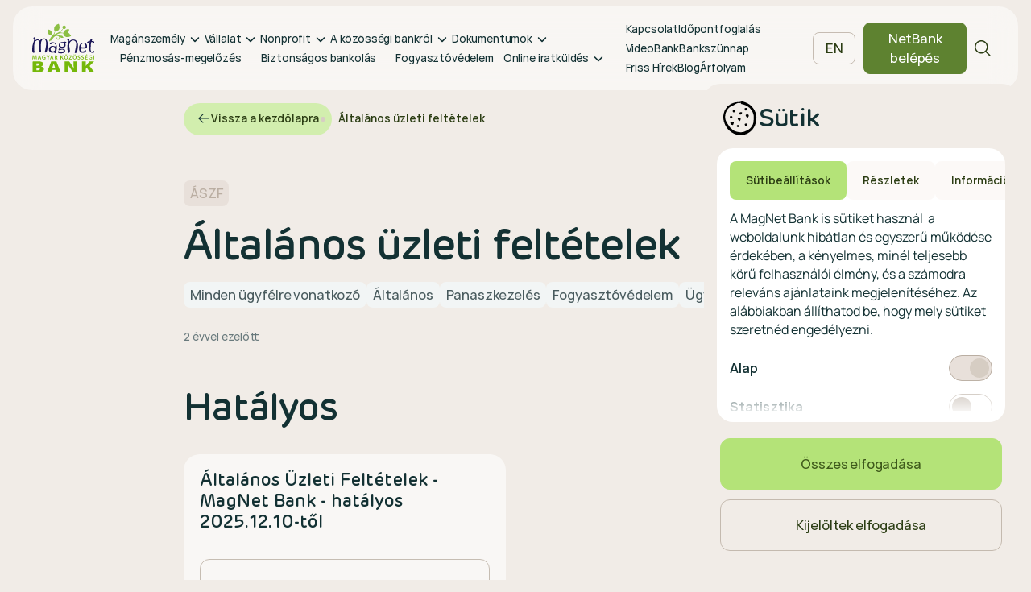

--- FILE ---
content_type: text/css;charset=UTF-8
request_url: https://www.magnetbank.hu/static/portal.css
body_size: 34922
content:
*{box-sizing:border-box;margin:0;outline:none;padding:0;-webkit-tap-highlight-color:rgba(0,0,0,0)}*::after,*::before{box-sizing:inherit}*:active,*:focus,*:hover{outline:none}*:focus-visible{position:relative}@media all and (min-width: 1024px){*:focus-visible{outline:3px solid #1b73c8;transition:outline ease 0s !important}}body,html{height:100%;position:relative;scroll-behavior:smooth;width:100%}body{backface-visibility:hidden;background:#f1ece7;color:#133133;font-family:"Manrope",sans-serif;overflow-x:hidden;-webkit-text-size-adjust:100%;-ms-text-size-adjust:100%}body:has(.header-mobile.open,.header.is-active){overflow:hidden}#vue-app{display:flex;flex-direction:column;min-height:100%}main{flex:1 0 auto}img{max-width:100%}a{color:inherit;display:inline-block;text-decoration:none}button{appearance:none;background:none;border:none;cursor:pointer;font-family:inherit}.d-none,[v-cloak]{display:none !important}.mx-auto{margin-left:auto;margin-right:auto}.text-center{text-align:center}.text-right{text-align:right}.text-justify{text-align:justify}.container{margin-left:auto;margin-right:auto;max-width:1330px;padding-left:16px;padding-right:16px;position:relative;width:100%}@media all and (min-width: 1440px){.container{max-width:1328px}}.row{display:flex;flex-wrap:wrap;justify-content:center;margin-left:-5px;margin-right:-5px}@media all and (min-width: 1024px){.row{margin-left:-12px;margin-right:-12px}}[class^=col-]{padding-left:5px;padding-right:5px}@media all and (min-width: 1024px){[class^=col-]{padding-left:12px;padding-right:12px}}.col-xs-12{width:100%}.col-xs-11{width:91.666667%}.col-xs-10{width:83.333333%}.col-xs-9{width:75%}.col-xs-8{width:66.666667%}.col-xs-7{width:58.333333%}.col-xs-6{width:50%}.col-xs-5{width:41.666667%}.col-xs-4{width:33.333333%}.col-xs-3{width:25%}.col-xs-2{width:16.666667%}.col-xs-1{width:8.333333%}.col-xs-offset-12{margin-left:100%}.col-xs-offset-11{margin-left:91.666667%}.col-xs-offset-10{margin-left:83.333333%}.col-xs-offset-9{margin-left:75%}.col-xs-offset-8{margin-left:66.666667%}.col-xs-offset-7{margin-left:58.333333%}.col-xs-offset-6{margin-left:50%}.col-xs-offset-5{margin-left:41.666667%}.col-xs-offset-4{margin-left:33.333333%}.col-xs-offset-3{margin-left:25%}.col-xs-offset-2{margin-left:16.666667%}.col-xs-offset-1{margin-left:8.333333%}.col-xs-offset-0{margin-left:0}@media all and (min-width: 768px){.col-sm-12{width:100%}.col-sm-11{width:91.666667%}.col-sm-10{width:83.333333%}.col-sm-9{width:75%}.col-sm-8{width:66.666667%}.col-sm-7{width:58.333333%}.col-sm-6{width:50%}.col-sm-5{width:41.666667%}.col-sm-4{width:33.333333%}.col-sm-3{width:25%}.col-sm-2{width:16.666667%}.col-sm-1{width:8.333333%}.col-sm-offset-12{margin-left:100%}.col-sm-offset-11{margin-left:91.666667%}.col-sm-offset-10{margin-left:83.333333%}.col-sm-offset-9{margin-left:75%}.col-sm-offset-8{margin-left:66.666667%}.col-sm-offset-7{margin-left:58.333333%}.col-sm-offset-6{margin-left:50%}.col-sm-offset-5{margin-left:41.666667%}.col-sm-offset-4{margin-left:33.333333%}.col-sm-offset-3{margin-left:25%}.col-sm-offset-2{margin-left:16.666667%}.col-sm-offset-1{margin-left:8.333333%}.col-sm-offset-0{margin-left:0}}@media all and (min-width: 1024px){.col-md-12{width:100%}.col-md-11{width:91.666667%}.col-md-10{width:83.333333%}.col-md-9{width:75%}.col-md-8{width:66.666667%}.col-md-7{width:58.333333%}.col-md-6{width:50%}.col-md-5{width:41.666667%}.col-md-4{width:33.333333%}.col-md-3{width:25%}.col-md-2{width:16.666667%}.col-md-1{width:8.333333%}.col-md-offset-12{margin-left:100%}.col-md-offset-11{margin-left:91.666667%}.col-md-offset-10{margin-left:83.333333%}.col-md-offset-9{margin-left:75%}.col-md-offset-8{margin-left:66.666667%}.col-md-offset-7{margin-left:58.333333%}.col-md-offset-6{margin-left:50%}.col-md-offset-5{margin-left:41.666667%}.col-md-offset-4{margin-left:33.333333%}.col-md-offset-3{margin-left:25%}.col-md-offset-2{margin-left:16.666667%}.col-md-offset-1{margin-left:8.333333%}.col-md-offset-0{margin-left:0}}@media all and (min-width: 1440px){.col-lg-12{width:100%}.col-lg-11{width:91.666667%}.col-lg-10{width:83.333333%}.col-lg-9{width:75%}.col-lg-8{width:66.666667%}.col-lg-7{width:58.333333%}.col-lg-6{width:50%}.col-lg-5{width:41.666667%}.col-lg-4{width:33.333333%}.col-lg-3{width:25%}.col-lg-2{width:16.666667%}.col-lg-1{width:8.333333%}.col-lg-offset-12{margin-left:100%}.col-lg-offset-11{margin-left:91.666667%}.col-lg-offset-10{margin-left:83.333333%}.col-lg-offset-9{margin-left:75%}.col-lg-offset-8{margin-left:66.666667%}.col-lg-offset-7{margin-left:58.333333%}.col-lg-offset-6{margin-left:50%}.col-lg-offset-5{margin-left:41.666667%}.col-lg-offset-4{margin-left:33.333333%}.col-lg-offset-3{margin-left:25%}.col-lg-offset-2{margin-left:16.666667%}.col-lg-offset-1{margin-left:8.333333%}.col-lg-offset-0{margin-left:0}}.btn{appearance:none;border:1px solid #000;border-radius:12px;color:#000;cursor:pointer;display:inline-flex;font-family:inherit;font-size:16px;font-weight:500;gap:20px;justify-content:center;letter-spacing:-0.16px;line-height:24px;padding:19px 31px;position:relative;text-align:center;text-decoration:none;transition:background .3s ease-in,border-color .3s ease-in,color .3s ease-in;width:auto}.btn:disabled{cursor:not-allowed}.btn svg{transition:transform .3s ease-in-out}.btn.btn--small{border-radius:8px;gap:8px;padding:7px 15px}.btn.btn--primary{background:#b4e378;border-color:#b4e378;color:#3e591b}.btn.btn--primary:not(:disabled):hover{background:#91bd59;border-color:#91bd59}.btn.btn--primary:disabled{background:#e4f4ce;border-color:#e4f4ce;color:#91bd59}.btn.btn--secondary{border-color:rgba(186,174,162,.8);color:#2b3d13}.btn.btn--secondary:not(:disabled):hover{background:#f2fce3}.btn.btn--secondary:disabled{border-color:#d6cdc3;color:#baaea2}.btn.btn--green{background-color:#5e8230;border-color:#5e8230;color:#fff}.btn.btn--green:not(:disabled):hover{background-color:#3e591b;border-color:#3e591b}.btn.btn--green:disabled{background-color:#e4f4ce;border-color:#e4f4ce;color:#5e8230}.btn.btn--orange{background-color:#fca73b;border-color:#fca73b;color:#7a4f16}.btn.btn--orange:not(:disabled):hover{background-color:#c27f29;border-color:#c27f29;color:#3d270a}.btn.btn--orange:disabled{background-color:#ffdfb5;border-color:#ffdfb5;color:#fca73b}.btn.btn--tertiary{border:none;color:#133133;gap:4px;padding:0}.btn.btn--tertiary:not(:disabled):hover{color:#697a7d}.btn.btn--tertiary:disabled{color:#e8e0da}.btn:not(.btn--tertiary)>svg{margin-left:-12px;margin-right:-12px}.btn.btn--small:not(.btn--tertiary)>svg{margin-left:-8px;margin-right:-8px}.btn.btn--left,.btn.btn--center,.btn.btn--right{display:block;width:fit-content}.btn.btn--left{margin:0 auto 0 0}.btn.btn--center{margin:0 auto}.btn.btn--right{margin:0 0 0 auto}@font-face{font-family:"Rubrik";font-style:normal;font-weight:500;src:url("/static/assets/fonts/RubrikMedium.woff2") format("woff2")}@font-face{font-family:"Rubrik";font-style:italic;font-weight:500;src:url("/static/assets/fonts/RubrikMediumItalic.woff2") format("woff2")}@font-face{font-family:"Rubrik";font-style:normal;font-weight:bold;src:url("/static/assets/fonts/RubrikBold.woff2") format("woff2")}@font-face{font-family:"Rubrik";font-style:italic;font-weight:bold;src:url("/static/assets/fonts/RubrikBoldItalic.woff2") format("woff2")}@font-face{font-family:"Manrope";font-style:normal;font-weight:300;src:url("/static/assets/fonts/ManropeLight.woff2") format("woff2")}@font-face{font-family:"Manrope";font-style:normal;font-weight:400;src:url("/static/assets/fonts/ManropeRegular.woff2") format("woff2")}@font-face{font-family:"Manrope";font-style:normal;font-weight:500;src:url("/static/assets/fonts/ManropeMedium.woff2") format("woff2")}@font-face{font-family:"Manrope";font-style:normal;font-weight:600;src:url("/static/assets/fonts/ManropeSemibold.woff2") format("woff2")}@font-face{font-family:"Manrope";font-style:normal;font-weight:bold;src:url("/static/assets/fonts/ManropeBold.woff2") format("woff2")}h1,.h1{font-family:"Rubrik",sans-serif;font-size:38px;font-weight:500;letter-spacing:-0.76px;line-height:38px;overflow-wrap:break-word}@media all and (min-width: 1024px){h1,.h1{font-size:56px;letter-spacing:-1.568px;line-height:56px}}h2{font-family:"Rubrik",sans-serif;font-size:30px;font-weight:500;letter-spacing:-0.45px;line-height:30px;overflow-wrap:break-word}@media all and (min-width: 1024px){h2{font-size:48px;letter-spacing:-1.152px;line-height:48px}}h3{font-family:"Rubrik",sans-serif;font-size:32px;font-weight:500;letter-spacing:-0.768px;line-height:40px;overflow-wrap:break-word}h4{font-family:"Rubrik",sans-serif;font-size:26px;font-weight:500;line-height:32px;overflow-wrap:break-word}h5{font-family:inherit;font-size:20px;font-weight:400;line-height:29px;overflow-wrap:break-word}p{font-family:inherit;font-size:16px;font-weight:400;line-height:23.2px;overflow-wrap:break-word}.highlight{background-color:#d2eeae;border-radius:30px;display:inline-block;padding:6px 14px 2px}.highlight.highlight--dark{background-color:#2b3d13;color:#fff}.link{box-shadow:0 -2px 0 inset currentColor;color:#3e591b;cursor:pointer;display:inline;font-size:inherit;font-weight:500;position:relative;transition:all .25s ease-out}.link:hover{box-shadow:0 -2px 0 inset currentColor;color:#5e8230;transition:color .25s ease-out}.card__title{font-size:22px;font-weight:600;line-height:26.4px}.card__text{color:#495b5e;font-size:16px;line-height:23.3px}.card__ribbon{background-color:#e6eded;color:#2c4347;font-size:16px;line-height:24px;padding:4px 10px 4px 12px;position:absolute;right:-1px;top:16px}.card__ribbon::before{background:url("/static/assets/svg/ribbon.svg");content:"";height:100%;left:-4px;position:absolute;top:0;width:7px}.card__tags{align-items:flex-start;display:flex;flex-wrap:wrap;gap:4px}.card__tag{background:#e6eded;border-radius:8px;color:#2c4347;font-size:16px;font-weight:500;letter-spacing:-0.16px;line-height:24px;padding:4px 8px}.card-animate{animation-duration:600ms;animation-fill-mode:forwards;animation-name:card-enter;opacity:0;position:relative}.card-animate:nth-child(2){animation-delay:100ms}.card-animate:nth-child(3){animation-delay:200ms}.card-animate:nth-child(4){animation-delay:300ms}.card-animate:nth-child(5){animation-delay:400ms}.card-animate:nth-child(6){animation-delay:500ms}.card-animate:nth-child(7){animation-delay:600ms}.card-animate:nth-child(8){animation-delay:700ms}.card-animate:nth-child(9){animation-delay:800ms}.card-animate:nth-child(10){animation-delay:900ms}.card-animate:nth-child(11){animation-delay:1000ms}.card-animate:nth-child(12){animation-delay:1100ms}.card-animate:nth-child(13){animation-delay:1200ms}.card-animate:nth-child(14){animation-delay:1300ms}.card-animate:nth-child(15){animation-delay:1400ms}.card-animate:nth-child(16){animation-delay:1500ms}.card-animate:nth-child(17){animation-delay:1600ms}.card-animate:nth-child(18){animation-delay:1700ms}.card-animate:nth-child(19){animation-delay:1800ms}.card-animate:nth-child(20){animation-delay:1900ms}.card-animate:nth-child(21){animation-delay:2000ms}@keyframes card-enter{0%{opacity:0;top:32px}100%{opacity:1;top:0}}.header-block__anchor{border-radius:100px;overflow:auto;-ms-overflow-style:none;scrollbar-width:none;width:100%;z-index:100}.header-block__anchor::-webkit-scrollbar{display:none}.header-block__anchor.is-fixed{left:16px;position:fixed;text-align:center;top:76px;width:calc(100% - 48px)}.header-block__anchor.is-fixed .header-block__anchor-list{background-color:rgba(255,255,255,.1)}@media all and (min-width: 1440px){.header-block__anchor.is-fixed{top:108px}}.header-block__anchor-list{backdrop-filter:blur(16px);background-color:rgba(255,255,255,.6);border-radius:100px;display:inline-flex;list-style-type:none;white-space:nowrap}.header-block__anchor-list-item{background-color:#f2fce3;position:relative;transition:all .3s ease-in;z-index:1}.header-block__anchor-list-item.is-active{border-radius:0 100px 100px 0}.header-block__anchor-list-item.is-active~.header-block__anchor-list-item,.header-block__anchor-list-item.is-active:first-child{background-color:rgba(0,0,0,0)}.header-block__anchor-list-item:first-child{border-radius:100px 0 0 100px}.header-block__anchor-list-item.is-active .header-block__anchor-link{background-color:#b4e378;border-radius:100px}.header-block__anchor-link{color:#2b3d13;font-size:13px;font-weight:600;line-height:18.2px;padding:12px;transition:all .3s ease-in}.header-block__badges{display:flex;flex-wrap:wrap;gap:4px}.header-block__breadcrumb{overflow:auto;-ms-overflow-style:none;scrollbar-width:none;width:100%}.header-block__breadcrumb::-webkit-scrollbar{display:none}.header-block__breadcrumb-list{display:flex;gap:24px;list-style-type:none;white-space:nowrap}.header-block__breadcrumb-list-item{position:relative}.header-block__breadcrumb-list-item:first-child .header-block__breadcrumb-link{padding:10px 16px 12px}.header-block__breadcrumb-list-item:not(:first-child)::before{background-color:#d2eeae;border-radius:100px;content:"";height:6px;left:-14px;position:absolute;top:50%;transform:translate(0, -50%);width:6px}.header-block__breadcrumb-list-item:last-child .header-block__breadcrumb-link{background-color:rgba(0,0,0,0);padding:10px 8px}.header-block__breadcrumb-list-item:last-child::before{background-color:#d6cdc3}.header-block__breadcrumb-link{align-items:center;background-color:#d2eeae;border-radius:100px;color:#2b3d13;display:flex;font-size:13px;font-weight:600;gap:4px;line-height:18.2px;padding:10px 16px}.header-block__breadcrumb-link svg{color:#133133}.header-block__counter{margin-bottom:24px;position:relative}.header-block__counter-count{color:#697a7d;font-size:13px;font-weight:500;line-height:18.2px}.header-block__counter-count:hover{cursor:default}.header-block__counter-date{--mouse-x: 0;--mouse-y: 0;background-color:#2c4347;border-radius:8px;box-shadow:0 4px 4px 0 rgba(219,213,206,.24);color:#fff;font-size:16px;font-weight:600;left:0;line-height:23.2px;padding:4px 8px 5px;position:fixed;top:0;transform:translateX(min(var(--mouse-x) + 19px, 100vw - 100%)) translateY(min(var(--mouse-y) + 7px, 100vh - 100%));z-index:1}.header-block__image{height:384px;position:absolute;right:16px;top:60px;transform:scale(0.466);transform-origin:top right;width:421px;z-index:-1}@media all and (min-width: 1024px){.header-block__image{right:0;top:-20px;transform:scale(1.15);transform-origin:unset}}.header-block__image::before{background:url("/static/assets/svg/header-block-image-bg-1.svg") no-repeat center;background-size:contain;content:"";height:385px;left:-96px;position:absolute;top:-73px;width:469px}.header-block__image::after{background:url("/static/assets/svg/header-block-image-bg-2.svg") no-repeat center;background-size:contain;bottom:-40px;content:"";height:241px;position:absolute;right:-20px;width:295px}.header-block__image.header-block__image--2{height:462px;width:433px}.header-block__image.header-block__image--2::before{background:url("/static/assets/svg/header-block-image-bg-3.svg") no-repeat center;left:-150px;top:120px}.header-block__image.header-block__image--2::after{display:none}.header-block__image img{clip-path:url(#header-block-mask);height:100%;left:0;max-width:none;object-fit:cover;position:absolute;top:0;width:100%;z-index:1}.header-block__subtitle{color:#495b5e;font-size:18px;line-height:26.1px;margin-bottom:24px}@media all and (min-width: 1024px){.header-block__subtitle{font-size:20px;line-height:29px;margin-bottom:32px}}.header-block__subtitle::last-child{margin-bottom:0}.header-block__title{font-size:38px;font-weight:400;letter-spacing:-0.76px;line-height:38px;margin-bottom:12px}@media all and (min-width: 1024px){.header-block__title{font-size:54px;letter-spacing:-1.512px;line-height:54px;margin-bottom:16px}}.header-block__title::last-child{margin-bottom:0}.header-block__core{max-width:928px;width:100%}.header-block__core:not(:last-child){margin-bottom:24px}@media all and (min-width: 1024px){.header-block__core:not(:last-child){margin-bottom:32px}}.badge{background-color:#f2f5f5;border-radius:8px;color:#495b5e;display:inline-flex;font-size:16px;font-weight:500;gap:4px;letter-spacing:-0.16px;line-height:24px;padding:4px 8px;vertical-align:middle}.badge svg{height:24px;margin-left:-4px;order:-1;width:24px}.badge.badge--green{background-color:#e4f4ce;color:#5e8230}.badge.badge--green-highlighted{background-color:#5e8230;color:#fff}.badge.badge--blue{background-color:#bfdcff;color:#1e4b82}.badge.badge--red{background-color:#b84f54;color:#fff}.badge.badge--orange{background-color:#fcc883;color:#7a4f16}.badge.badge--gray{background-color:#495b5e;color:#fff}.vc-popover-content-wrapper{--popover-horizontal-content-offset: 8px;--popover-vertical-content-offset: 10px;--popover-caret-horizontal-offset: 18px;--popover-caret-vertical-offset: 8px;display:block;outline:none;position:absolute;z-index:10}.vc-popover-content-wrapper:not(.is-interactive){pointer-events:none}.vc-popover-content{background-color:var(--vc-popover-content-bg);border:1px solid;border-color:var(--vc-popover-content-border);border-radius:var(--vc-rounded-lg);box-shadow:var(--vc-shadow-lg);color:var(--vc-popover-content-color);font-weight:var(--vc-font-medium);outline:none;padding:4px;position:relative;z-index:10}.vc-popover-content.direction-bottom{margin-top:var(--popover-vertical-content-offset)}.vc-popover-content.direction-top{margin-bottom:var(--popover-vertical-content-offset)}.vc-popover-content.direction-left{margin-right:var(--popover-horizontal-content-offset)}.vc-popover-content.direction-right{margin-left:var(--popover-horizontal-content-offset)}.vc-popover-caret{background-color:inherit;border-left:inherit;border-top:inherit;content:"";display:block;height:12px;position:absolute;width:12px;z-index:-1}.vc-popover-caret.direction-bottom{top:0}.vc-popover-caret.direction-bottom.align-left{transform:translateY(-50%) rotate(45deg)}.vc-popover-caret.direction-bottom.align-center{transform:translateX(-50%) translateY(-50%) rotate(45deg)}.vc-popover-caret.direction-bottom.align-right{transform:translateY(-50%) rotate(45deg)}.vc-popover-caret.direction-top{top:100%}.vc-popover-caret.direction-top.align-left{transform:translateY(-50%) rotate(-135deg)}.vc-popover-caret.direction-top.align-center{transform:translateX(-50%) translateY(-50%) rotate(-135deg)}.vc-popover-caret.direction-top.align-right{transform:translateY(-50%) rotate(-135deg)}.vc-popover-caret.direction-left{left:100%}.vc-popover-caret.direction-left.align-top{transform:translateX(-50%) rotate(135deg)}.vc-popover-caret.direction-left.align-middle{transform:translateY(-50%) translateX(-50%) rotate(135deg)}.vc-popover-caret.direction-left.align-bottom{transform:translateX(-50%) rotate(135deg)}.vc-popover-caret.direction-right{left:0}.vc-popover-caret.direction-right.align-top{transform:translateX(-50%) rotate(-45deg)}.vc-popover-caret.direction-right.align-middle{transform:translateY(-50%) translateX(-50%) rotate(-45deg)}.vc-popover-caret.direction-right.align-bottom{transform:translateX(-50%) rotate(-45deg)}.vc-popover-caret.align-left{left:var(--popover-caret-horizontal-offset)}.vc-popover-caret.align-center{left:50%}.vc-popover-caret.align-right{right:var(--popover-caret-horizontal-offset)}.vc-popover-caret.align-top{top:var(--popover-caret-vertical-offset)}.vc-popover-caret.align-middle{top:50%}.vc-popover-caret.align-bottom{bottom:var(--popover-caret-vertical-offset)}.vc-day-popover-row{align-items:center;display:flex;transition:var(--vc-day-content-transition)}.vc-day-popover-row-indicator{align-items:center;display:flex;flex-grow:0;justify-content:center;width:15px}.vc-day-popover-row-indicator span{transition:var(--vc-day-content-transition)}.vc-day-popover-row-label{align-items:center;display:flex;flex-grow:1;flex-wrap:none;font-size:var(--vc-text-xs);line-height:var(--vc-leading-normal);margin-left:4px;margin-right:4px;width:max-content}.vc-day-popover-row-highlight{border-radius:3px;height:5px;width:8px}.vc-day-popover-row-bar{height:3px;width:10px}.vc-base-icon{display:inline-block;fill:none;stroke:currentColor;stroke-width:2}.vc-header{align-items:center;display:grid;grid-gap:4px;height:30px;margin-top:10px;padding-left:10px;padding-right:10px}.vc-header.is-lg{font-size:var(--vc-text-lg)}.vc-header.is-xl{font-size:var(--vc-text-xl)}.vc-header.is-2xl{font-size:var(--vc-text-2xl)}.vc-header .vc-title-wrapper{grid-column:title;grid-row:1}.vc-header .vc-prev{grid-column:prev;grid-row:1}.vc-header .vc-next{grid-column:next;grid-row:1}.vc-header .vc-title,.vc-header .vc-prev,.vc-header .vc-next{align-items:center;border:0;border-radius:var(--vc-rounded);cursor:pointer;display:flex;pointer-events:auto;user-select:none}.vc-header .vc-title{color:var(--vc-header-title-color);font-weight:var(--vc-font-semibold);line-height:30px;padding:0 8px;white-space:nowrap}.vc-header .vc-title:hover{opacity:.75}.vc-header .vc-arrow{align-items:center;color:var(--vc-header-arrow-color);display:flex;height:30px;justify-content:center;margin:0;padding:0;width:28px}.vc-header .vc-arrow:hover{background:var(--vc-header-arrow-hover-bg)}.vc-header .vc-arrow:disabled{opacity:.25;pointer-events:none}.vc-nav-header{display:flex;justify-content:space-between}.vc-nav-title,.vc-nav-arrow,.vc-nav-item{border:0;border-radius:var(--vc-rounded);cursor:pointer;font-size:var(--vc-text-sm);margin:0;user-select:none;white-space:nowrap}.vc-nav-title:hover,.vc-nav-arrow:hover,.vc-nav-item:hover{background-color:var(--vc-nav-hover-bg)}.vc-nav-title:disabled,.vc-nav-arrow:disabled,.vc-nav-item:disabled{opacity:.25;pointer-events:none}.vc-nav-title{color:var(--vc-nav-title-color);font-weight:var(--vc-font-bold);height:30px;line-height:var(--vc-leading-snug);padding:0 6px}.vc-nav-arrow{align-items:center;color:var(--vc-header-arrow-color);display:flex;height:30px;justify-content:center;padding:0;width:26px}.vc-nav-items{display:grid;grid-column-gap:5px;grid-row-gap:2px;grid-template-columns:repeat(3, 1fr);margin-top:2px}.vc-nav-item{font-weight:var(--vc-font-semibold);line-height:var(--vc-leading-snug);padding:6px 0;text-align:center;width:48px}.vc-nav-item.is-active{background-color:var(--vc-nav-item-active-bg);color:var(--vc-nav-item-active-color);font-weight:var(--vc-font-bold)}.vc-nav-item.is-active:not(:focus){box-shadow:var(--vc-nav-item-active-box-shadow)}.vc-nav-item.is-current{color:var(--vc-nav-item-current-color)}.vc-day{min-height:32px;position:relative;z-index:1}.vc-monthly .is-not-in-month *{opacity:0;pointer-events:none}.vc-day-layer{bottom:0;left:0;pointer-events:none;position:absolute;right:0;top:0}.vc-day-box-center-center{align-items:center;display:flex;justify-content:center;transform-origin:50% 50%}.vc-day-box-left-center{align-items:center;display:flex;justify-content:flex-start;transform-origin:0% 50%}.vc-day-box-right-center{align-items:center;display:flex;justify-content:flex-end;transform-origin:100% 50%}.vc-day-box-center-bottom{align-items:flex-end;display:flex;justify-content:center}.vc-day-content{align-items:center;border-radius:var(--vc-rounded-full);cursor:pointer;display:flex;font-size:var(--vc-text-sm);font-weight:var(--vc-font-medium);height:28px;justify-content:center;line-height:28px;user-select:none;width:28px}.vc-day-content:hover{background-color:var(--vc-day-content-hover-bg)}.vc-day-content.vc-disabled{color:var(--vc-day-content-disabled-color)}.vc-content:not(.vc-base){color:var(--vc-content-color);font-weight:var(--vc-font-bold)}.vc-highlights{overflow:hidden;pointer-events:none;z-index:-1}.vc-highlight{height:28px;width:28px}.vc-highlight.vc-highlight-base-start{border-radius:0;border-right-width:0;width:50%}.vc-highlight.vc-highlight-base-end{border-left-width:0;border-radius:0;width:50%}.vc-highlight.vc-highlight-base-middle{border-left-width:0;border-radius:0;border-right-width:0;margin:0 -1px;width:100%}.vc-highlight-bg-outline,.vc-highlight-bg-none{background-color:var(--vc-highlight-outline-bg);border:2px solid;border-color:var(--vc-highlight-outline-border);border-radius:var(--vc-rounded-full)}.vc-highlight-bg-light{background-color:var(--vc-highlight-light-bg);border-radius:var(--vc-rounded-full)}.vc-highlight-bg-solid{background-color:var(--vc-highlight-solid-bg);border-radius:var(--vc-rounded-full)}.vc-highlight-content-outline,.vc-highlight-content-none{color:var(--vc-highlight-outline-content-color);font-weight:var(--vc-font-bold)}.vc-highlight-content-light{color:var(--vc-highlight-light-content-color);font-weight:var(--vc-font-bold)}.vc-highlight-content-solid{color:var(--vc-highlight-solid-content-color);font-weight:var(--vc-font-bold)}.vc-dots{align-items:center;display:flex;justify-content:center}.vc-dot{background-color:var(--vc-dot-bg);border-radius:9999px;height:5px;transition:var(--vc-day-content-transition);width:5px}.vc-dot:not(:last-child){margin-right:3px}.vc-bars{align-items:center;display:flex;justify-content:flex-start;width:75%}.vc-bar{background-color:var(--vc-bar-bg);flex-grow:1;height:3px;transition:var(--vc-day-content-transition)}.vc-pane{min-width:250px}.vc-weeknumber{align-items:center;display:flex;justify-content:center;position:absolute}.vc-weeknumber.is-left{left:calc(var(--vc-weeknumber-offset-inside)*-1)}.vc-weeknumber.is-right{right:calc(var(--vc-weeknumber-offset-inside)*-1)}.vc-weeknumber.is-left-outside{left:calc(var(--vc-weeknumber-offset-outside)*-1)}.vc-weeknumber.is-right-outside{right:calc(var(--vc-weeknumber-offset-outside)*-1)}.vc-weeknumber-content{align-items:center;color:var(--vc-weeknumber-color);display:flex;font-size:var(--vc-text-xs);font-style:italic;font-weight:var(--vc-font-medium);height:28px;justify-content:center;margin-top:2px;user-select:none;width:28px}.vc-weeks{min-width:232px;-webkit-overflow-scrolling:touch;padding:6px;position:relative}.vc-weeks.vc-show-weeknumbers-left{margin-left:var(--vc-weeknumber-offset-inside)}.vc-weeks.vc-show-weeknumbers-right{margin-right:var(--vc-weeknumber-offset-inside)}.vc-weekday{color:var(--vc-weekday-color);cursor:default;font-size:var(--vc-text-sm);font-weight:var(--vc-font-bold);line-height:14px;padding-bottom:8px;padding-top:4px;text-align:center;user-select:none}.vc-week,.vc-weekdays{display:grid;grid-template-columns:repeat(7, 1fr);position:relative}.vc-pane-container{position:relative;width:100%}.vc-pane-container.in-transition{overflow:hidden}.vc-pane-layout{display:grid}.vc-pane-header-wrapper{pointer-events:none;position:absolute;top:0;width:100%}.vc-day-popover-container{font-size:var(--vc-text-xs);font-weight:var(--vc-font-medium)}.vc-day-popover-header{color:var(--vc-day-popover-header-color);font-size:var(--vc-text-xs);font-weight:var(--vc-font-semibold);text-align:center}.vc-base-select{align-items:center;display:flex;font-size:var(--vc-text-base);font-weight:var(--vc-font-medium);height:30px;justify-content:center;position:relative}.vc-base-select.vc-has-icon select{padding:0 27px 0 9px}.vc-base-select.vc-has-icon .vc-base-sizer{padding:0 28px 0 10px}.vc-base-select.vc-fit-content select{left:0;position:absolute;top:0;width:100%}.vc-base-select .vc-base-icon{opacity:.6;pointer-events:none;position:absolute;right:4px;top:6px}.vc-base-select .vc-base-sizer{color:rgba(0,0,0,0);font-size:var(--vc-text-base);font-weight:var(--vc-font-medium);margin:0;padding:0 8px}.vc-base-select select{appearance:none;background-color:var(--vc-select-bg);background-image:none;border-radius:var(--vc-rounded);color:var(--vc-select-color);cursor:pointer;display:block;height:30px;justify-content:center;line-height:var(--leading-none);margin:0;padding:0 7px;text-align:center;text-indent:0;width:max-content}.vc-base-select select:hover{background-color:var(--vc-select-hover-bg)}.vc-base-select select.vc-align-left{text-align:left}.vc-base-select select.vc-align-right{text-align:right}.vc-time-picker{align-items:center;display:flex;flex-direction:column;padding:8px 4px}.vc-time-picker.vc-invalid{opacity:.5;pointer-events:none}.vc-time-picker.vc-attached{border-top:1px solid var(--vc-time-picker-border)}.vc-time-picker>*+*{margin-top:4px}.vc-time-header{align-items:center;display:flex;font-size:var(--vc-text-sm);font-weight:var(--vc-font-semibold);line-height:21px;margin-top:-4px;padding-left:4px;padding-right:4px;text-transform:uppercase}.vc-time-select-group{align-items:center;background:var(--vc-time-select-group-bg);border:1px solid var(--vc-time-select-group-border);border-radius:var(--vc-rounded-md);display:inline-flex;padding:0 4px}.vc-time-select-group .vc-base-icon{color:var(--vc-time-select-group-icon-color);margin-right:4px}.vc-time-select-group select{background:rgba(0,0,0,0);padding:0 4px}.vc-time-weekday{color:var(--vc-time-weekday-color);letter-spacing:var(--tracking-wide)}.vc-time-month{color:var(--vc-time-month-color);margin-left:8px}.vc-time-day{color:var(--vc-time-day-color);margin-left:4px}.vc-time-year{color:var(--vc-time-year-color);margin-left:8px}.vc-time-colon{margin:0 1px 2px 2px}.vc-time-decimal{margin:0 0 0 1px}.vc-none-enter-active,.vc-none-leave-active{transition-duration:0s}.vc-fade-enter-active,.vc-fade-leave-active,.vc-slide-left-enter-active,.vc-slide-left-leave-active,.vc-slide-right-enter-active,.vc-slide-right-leave-active,.vc-slide-up-enter-active,.vc-slide-up-leave-active,.vc-slide-down-enter-active,.vc-slide-down-leave-active,.vc-slide-fade-enter-active,.vc-slide-fade-leave-active{backface-visibility:hidden;pointer-events:none;transition:opacity var(--vc-slide-duration) var(--vc-slide-timing),-webkit-transform var(--vc-slide-duration) var(--vc-slide-timing)}.vc-none-leave-active,.vc-fade-leave-active,.vc-slide-left-leave-active,.vc-slide-right-leave-active,.vc-slide-up-leave-active,.vc-slide-down-leave-active{position:absolute;width:100%}.vc-none-enter-from,.vc-none-leave-to,.vc-fade-enter-from,.vc-fade-leave-to,.vc-slide-left-enter-from,.vc-slide-left-leave-to,.vc-slide-right-enter-from,.vc-slide-right-leave-to,.vc-slide-up-enter-from,.vc-slide-up-leave-to,.vc-slide-down-enter-from,.vc-slide-down-leave-to,.vc-slide-fade-enter-from,.vc-slide-fade-leave-to{opacity:0}.vc-slide-left-enter-from,.vc-slide-right-leave-to,.vc-slide-fade-enter-from.direction-left,.vc-slide-fade-leave-to.direction-left{transform:translateX(var(--vc-slide-translate))}.vc-slide-right-enter-from,.vc-slide-left-leave-to,.vc-slide-fade-enter-from.direction-right,.vc-slide-fade-leave-to.direction-right{transform:translateX(calc(-1 * var(--vc-slide-translate)))}.vc-slide-up-enter-from,.vc-slide-down-leave-to,.vc-slide-fade-enter-from.direction-top,.vc-slide-fade-leave-to.direction-top{transform:translateY(var(--vc-slide-translate))}.vc-slide-down-enter-from,.vc-slide-up-leave-to,.vc-slide-fade-enter-from.direction-bottom,.vc-slide-fade-leave-to.direction-bottom{transform:translateY(calc(-1 * var(--vc-slide-translate)))}:root{--vc-white: #fff;--vc-black: #000;--vc-gray-50: #f8fafc;--vc-gray-100: #f1f5f9;--vc-gray-200: #e2e8f0;--vc-gray-300: #cbd5e1;--vc-gray-400: #94a3b8;--vc-gray-500: #64748b;--vc-gray-600: #475569;--vc-gray-700: #334155;--vc-gray-800: #1e293b;--vc-gray-900: #0f172a;--vc-font-family: BlinkMacSystemFont, -apple-system, "Segoe UI", "Roboto", "Oxygen", "Ubuntu", "Cantarell", "Fira Sans", "Droid Sans", "Helvetica Neue", "Helvetica", "Arial", sans-serif;--vc-font-normal: 400;--vc-font-medium: 500;--vc-font-semibold: 600;--vc-font-bold: 700;--vc-text-2xs: 10px;--vc-text-xs: 12px;--vc-text-sm: 14px;--vc-text-base: 16px;--vc-text-lg: 18px;--vc-text-xl: 20px;--vc-text-2xl: 24px;--vc-leading-none: 1;--vc-leading-tight: 1.25;--vc-leading-snug: 1.375;--vc-leading-normal: 1.5;--vc-rounded: 0.25rem;--vc-rounded-md: 0.375rem;--vc-rounded-lg: 0.5rem;--vc-rounded-full: 9999px;--vc-shadow: 0 1px 3px 0 rgba(0, 0, 0, 0.1), 0 1px 2px 0 rgba(0, 0, 0, 0.06);--vc-shadow-lg: 0 10px 15px -3px rgba(0, 0, 0, 0.1), 0 4px 6px -2px rgba(0, 0, 0, 0.05);--vc-shadow-inner: inset 0 2px 4px 0 rgba(0, 0, 0, 0.06);--vc-slide-translate: 22px;--vc-slide-duration: 0.15s;--vc-slide-timing: ease;--vc-day-content-transition: all 0.13s ease-in;--vc-weeknumber-offset-inside: 26px;--vc-weeknumber-offset-outside: 34px}.vc-gray{--vc-accent-50: var(--vc-gray-50);--vc-accent-100: var(--vc-gray-100);--vc-accent-200: var(--vc-gray-200);--vc-accent-300: var(--vc-gray-300);--vc-accent-400: var(--vc-gray-400);--vc-accent-500: var(--vc-gray-500);--vc-accent-600: var(--vc-gray-600);--vc-accent-700: var(--vc-gray-700);--vc-accent-800: var(--vc-gray-800);--vc-accent-900: var(--vc-gray-900)}.vc-red{--vc-accent-50: #fef2f2;--vc-accent-100: #fee2e2;--vc-accent-200: #fecaca;--vc-accent-300: #fca5a5;--vc-accent-400: #f87171;--vc-accent-500: #ef4444;--vc-accent-600: #dc2626;--vc-accent-700: #b91c1c;--vc-accent-800: #991b1b;--vc-accent-900: #7f1d1d}.vc-orange{--vc-accent-50: #fff7ed;--vc-accent-100: #ffedd5;--vc-accent-200: #fed7aa;--vc-accent-300: #fdba74;--vc-accent-400: #fb923c;--vc-accent-500: #f97316;--vc-accent-600: #ea580c;--vc-accent-700: #c2410c;--vc-accent-800: #9a3412;--vc-accent-900: #7c2d12}.vc-yellow{--vc-accent-50: #fefce8;--vc-accent-100: #fef9c3;--vc-accent-200: #fef08a;--vc-accent-300: #fde047;--vc-accent-400: #facc15;--vc-accent-500: #eab308;--vc-accent-600: #ca8a04;--vc-accent-700: #a16207;--vc-accent-800: #854d0e;--vc-accent-900: #713f12}.vc-green{--vc-accent-50: #f0fdf4;--vc-accent-100: #dcfce7;--vc-accent-200: #bbf7d0;--vc-accent-300: #86efac;--vc-accent-400: #4ade80;--vc-accent-500: #22c55e;--vc-accent-600: #16a34a;--vc-accent-700: #15803d;--vc-accent-800: #166534;--vc-accent-900: #14532d}.vc-teal{--vc-accent-50: #f0fdfa;--vc-accent-100: #ccfbf1;--vc-accent-200: #99f6e4;--vc-accent-300: #5eead4;--vc-accent-400: #2dd4bf;--vc-accent-500: #14b8a6;--vc-accent-600: #0d9488;--vc-accent-700: #0f766e;--vc-accent-800: #115e59;--vc-accent-900: #134e4a}.vc-blue{--vc-accent-50: #f8fff0;--vc-accent-100: #f8fff0;--vc-accent-200: #f2fce3;--vc-accent-300: #e4f4ce;--vc-accent-400: #d2eeae;--vc-accent-500: #b4e378;--vc-accent-600: #91bd59;--vc-accent-700: #5e8230;--vc-accent-800: #3e591b;--vc-accent-900: #2b3d13}.vc-indigo{--vc-accent-50: #f8fff0;--vc-accent-100: #f8fff0;--vc-accent-200: #f2fce3;--vc-accent-300: #e4f4ce;--vc-accent-400: #d2eeae;--vc-accent-500: #b4e378;--vc-accent-600: #91bd59;--vc-accent-700: #5e8230;--vc-accent-800: #3e591b;--vc-accent-900: #2b3d13}.vc-purple{--vc-accent-50: #faf5ff;--vc-accent-100: #f3e8ff;--vc-accent-200: #e9d5ff;--vc-accent-300: #d8b4fe;--vc-accent-400: #c084fc;--vc-accent-500: #a855f7;--vc-accent-600: #9333ea;--vc-accent-700: #7e22ce;--vc-accent-800: #6b21a8;--vc-accent-900: #581c87}.vc-pink{--vc-accent-50: #fdf2f8;--vc-accent-100: #fce7f3;--vc-accent-200: #fbcfe8;--vc-accent-300: #f9a8d4;--vc-accent-400: #f472b6;--vc-accent-500: #ec4899;--vc-accent-600: #db2777;--vc-accent-700: #be185d;--vc-accent-800: #9d174d;--vc-accent-900: #831843}.vc-focus:focus-within{box-shadow:var(--vc-focus-ring);outline:0}.vc-light{--vc-color: var(--vc-gray-900);--vc-bg: var(--vc-white);--vc-border: var(--vc-gray-300);--vc-hover-bg: var(--vc-accent-200);--vc-focus-ring: 0 0 0 2px rgb(59, 131, 246, 0.4);--vc-header-arrow-color: var(--vc-gray-500);--vc-header-arrow-hover-bg: var(--vc-accent-200);--vc-header-title-color: var(--vc-gray-900);--vc-weekday-color: var(--vc-gray-500);--vc-weeknumber-color: var(--vc-gray-400);--vc-nav-hover-bg: var(--vc-accent-200);--vc-nav-title-color: var(--vc-gray-900);--vc-nav-item-hover-box-shadow: none;--vc-nav-item-active-color: var(--vc-white);--vc-nav-item-active-bg: var(--vc-accent-500);--vc-nav-item-active-box-shadow: var(--vc-shadow);--vc-nav-item-current-color: var(--vc-accent-600);--vc-day-popover-container-color: var(--vc-white);--vc-day-popover-container-bg: var(--vc-gray-800);--vc-day-popover-container-border: var(--vc-gray-700);--vc-day-popover-header-color: var(--vc-gray-700);--vc-popover-content-color: var(--vc-gray-900);--vc-popover-content-bg: var(--vc-gray-50);--vc-popover-content-border: var(--vc-gray-300);--vc-time-picker-border: var(--vc-gray-300);--vc-time-weekday-color: var(--vc-gray-700);--vc-time-month-color: var(--vc-accent-600);--vc-time-day-color: var(--vc-accent-600);--vc-time-year-color: var(--vc-gray-500);--vc-time-select-group-bg: var(--vc-gray-50);--vc-time-select-group-border: var(--vc-gray-300);--vc-time-select-group-icon-color: var(--vc-accent-500);--vc-select-color: var(--vc-gray-900);--vc-select-bg: var(--vc-gray-100);--vc-select-hover-bg: var(--vc-accent-200);--vc-day-content-hover-bg: var(--vc-hover-bg);--vc-day-content-disabled-color: var(--vc-gray-400)}.vc-light.vc-attr,.vc-light .vc-attr{--vc-content-color: var(--vc-accent-600);--vc-highlight-outline-bg: var(--vc-white);--vc-highlight-outline-border: var(--vc-accent-600);--vc-highlight-outline-content-color: var(--vc-accent-700);--vc-highlight-light-bg: var(--vc-accent-200);--vc-highlight-light-content-color: var(--vc-accent-900);--vc-highlight-solid-bg: var(--vc-accent-600);--vc-highlight-solid-content-color: var(--vc-white);--vc-dot-bg: var(--vc-accent-500);--vc-bar-bg: var(--vc-accent-600)}.vc-dark{--vc-color: var(--vc-white);--vc-bg: var(--vc-gray-900);--vc-border: var(--vc-gray-700);--vc-hover-bg: var(--vc-accent-200);--vc-focus-ring: 0 0 0 2px rgb(59 130 246 / 0.7);--vc-header-arrow-color: var(--vc-gray-300);--vc-header-arrow-hover-bg: var(--vc-gray-800);--vc-header-title-color: var(--vc-gray-100);--vc-weekday-color: var(--vc-accent-200);--vc-weeknumber-color: var(--vc-gray-500);--vc-nav-hover-bg: var(--vc-gray-700);--vc-nav-title-color: var(--vc-gray-100);--vc-nav-item-hover-box-shadow: none;--vc-nav-item-active-color: var(--vc-white);--vc-nav-item-active-bg: var(--vc-accent-500);--vc-nav-item-active-box-shadow: none;--vc-nav-item-current-color: var(--vc-accent-400);--vc-day-popover-container-color: var(--vc-gray-800);--vc-day-popover-container-bg: var(--vc-white);--vc-day-popover-container-border: var(--vc-gray-100);--vc-day-popover-header-color: var(--vc-gray-300);--vc-popover-content-color: var(--vc-white);--vc-popover-content-bg: var(--vc-gray-800);--vc-popover-content-border: var(--vc-gray-700);--vc-time-picker-border: var(--vc-gray-700);--vc-time-weekday-color: var(--vc-gray-400);--vc-time-month-color: var(--vc-accent-400);--vc-time-day-color: var(--vc-accent-400);--vc-time-year-color: var(--vc-gray-500);--vc-time-select-group-bg: var(--vc-gray-700);--vc-time-select-group-border: var(--vc-gray-500);--vc-time-select-group-icon-color: var(--vc-accent-400);--vc-select-color: var(--vc-gray-200);--vc-select-bg: var(--vc-gray-700);--vc-select-hover-bg: var(--vc-gray-600);--vc-day-content-hover-bg: var(--vc-hover-bg);--vc-day-content-disabled-color: var(--vc-gray-600)}.vc-dark.vc-attr,.vc-dark .vc-attr{--vc-content-color: var(--vc-accent-500);--vc-highlight-outline-bg: var(--vc-gray-900);--vc-highlight-outline-border: var(--vc-accent-300);--vc-highlight-outline-content-color: var(--vc-accent-200);--vc-highlight-light-bg: var(--vc-accent-800);--vc-highlight-light-content-color: var(--vc-accent-100);--vc-highlight-solid-bg: var(--vc-accent-500);--vc-highlight-solid-content-color: var(--vc-white);--vc-dot-bg: var(--vc-accent-500);--vc-bar-bg: var(--vc-accent-500)}.vc-container{background-color:var(--vc-bg);color:var(--vc-color);display:inline-flex;font-family:var(--vc-font-family);-webkit-font-smoothing:antialiased;-moz-osx-font-smoothing:grayscale;height:max-content;position:relative;-webkit-tap-highlight-color:rgba(0,0,0,0);width:max-content}.vc-container,.vc-container *{box-sizing:border-box}.vc-container:focus,.vc-container *:focus{outline:none}.vc-container .vc-container{border:none}.vc-bordered{border:1px solid;border-color:var(--vc-border);border-radius:var(--vc-rounded-lg)}.vc-expanded{min-width:100%}.vc-transparent{background-color:rgba(0,0,0,0)}.vc-date-picker-content{background-color:var(--vc-bg);padding:0}.vc-date-picker-content .vc-container{border:0}.form__file-input{align-items:center;background-color:rgba(255,255,255,.6);border:.5px solid rgba(186,174,162,.8);border-radius:12px;color:#2b3d13;cursor:pointer;display:flex;font-size:16px;font-weight:500;gap:8px;justify-content:center;letter-spacing:-0.16px;line-height:24px;padding:20px 32px 20px 28px}.form__file-input .form__file-input--hidden{display:none}.form__file-input:hover{background-color:#fff}.form__file-input:focus,.form__file-input:focus-visible{background-color:#fff;border-color:#b4e378;outline:1px solid #b4e378}.form__file-input.form__file-input--uploaded{background-color:#fafcfc;border:none;gap:16px;justify-content:flex-start;padding:20px 32px 20px 20px}.form__file-input.form__file-input--uploaded .form__file-input--uploaded-icon{align-items:center;background-color:#e4f4ce;border-radius:12px;color:#5e8230;display:flex;height:48px;justify-content:center;padding:8px;width:48px}.form__file-input.form__file-input--uploaded .form__file-input--uploaded-icon svg{height:24px;width:24px}.form__file-input.form__file-input--uploaded .form__file-input-file-name{color:#495b5e;font-size:16px;font-weight:500;letter-spacing:-0.16px;line-height:24px;overflow-wrap:anywhere}.form__file-input.form__file-input--uploaded .form__file-input-file-size{color:#697a7d;font-size:13px;font-weight:400;line-height:18.2px}.form__file-input.form__file-input--uploaded .form__file-input--uploaded-delete{color:#697a7d;margin:0 0 0 auto}.form{display:flex;flex-direction:column;gap:32px;margin-bottom:24px}.form.form--background{border-radius:20px;padding:16px}.form.form--background .form-column .btn{width:100%}.form-row{display:flex;gap:16px}.form-column{flex:1}.form-column .content__paragraph .content__scribble{display:none}.modal-container--form .modal-wrapper{max-width:662px}.form__input{background-color:rgba(255,255,255,.6);border:1px solid #ced9db;border-radius:12px;color:#133133;font-family:inherit;font-size:16px;font-weight:400;height:48px;line-height:24px;padding:12px 16px;transition:all .3s ease-out;width:100%}.form__input[disabled]{cursor:not-allowed}.form__input:hover{background-color:#fff}.form__input:focus,.form__input:focus-visible{background-color:#fff;border-color:#b4e378;outline:1px solid #b4e378}.form__input::placeholder{color:#697a7d;font-weight:300}.form__input--error{border:solid 1px #ea6f66}.form__input--number{appearance:textfield}.form__input--number::-webkit-outer-spin-button,.form__input--number::-webkit-inner-spin-button{-webkit-appearance:none;margin:0}.form__input-error{align-items:center;color:#ea6f66;display:none;gap:4px;margin-top:4px;position:relative}.form__input-error.show-error{display:flex}.form__input.form__input--error~.form__input-error,.form__textarea.form__textarea--error~.form__input-error,.select-wrapper.select-wrapper--error~.form__input-error,.form__checkbox-label--error~.form__input-error,.form__radio-label--error~.form__input-error{display:flex}.form__input-error svg{height:24px;min-height:24px;min-width:24px;width:24px}.form__input-error--visible{display:flex}.form-label{color:#133133;display:inline-block;font-size:14px;line-height:19.6px;margin-bottom:4px}.form-label.form-label--required::after{color:#697a7d;content:"*";padding-left:8px;position:relative}.select-fixed-trigger{appearance:none;position:relative}.select-wrapper{display:block;position:relative;width:100%}.select-trigger{align-items:center;background-color:rgba(255,255,255,.6);border:1px solid #ced9db;border-radius:12px;color:#2c4347;cursor:pointer;display:flex;font-size:16px;justify-content:space-between;line-height:23.2px;padding:12px 16px;position:relative;transition:background-color .3s ease-out;width:100%}.select-trigger[aria-expanded=true],.select-trigger:hover{background-color:#fff}.select-trigger.select-trigger--error{border:solid 1px #ea6f66}.select-dropdown{background-color:#fff;border-radius:12px;overflow:hidden;z-index:200}.select-clearButton{display:none}.select-optionsList::-webkit-scrollbar{width:5px}.select-optionsList::-webkit-scrollbar-track{background:#b4e378;border-radius:3px}.select-optionsList::-webkit-scrollbar-thumb{background:#fff;border-radius:3px}.select-option{color:#495b5e;cursor:pointer;display:flex;font-size:16px;gap:8px;line-height:23px;padding:12px 18px;position:relative;width:100%}.select-option[aria-disabled=true]{background-color:#f2f5f5;color:#697a7d;cursor:not-allowed}.select-option img,.select-option svg{height:24px;max-height:24px}.select-optionContent{display:flex;gap:8px}.select-highlightedOption{background-color:#fafcfc}.select-optionSelectedIcon{margin-left:auto}.select-optionSelectedIcon svg{color:#91bd59;height:16px;width:16px}.select-selectButtonLabel{color:#2c4347;display:flex;gap:8px}.select-selectButtonLabel svg{height:24px;max-height:24px}.select-selectButtonPlaceholder{color:#697a7d}.select-selectButtonSelectorIcon{color:#133133;height:24px;margin-left:auto;position:relative;transition:all .15s ease-out;width:24px;z-index:1}.select-trigger[aria-expanded=true] .select-selectButtonSelectorIcon{transform:rotate(180deg)}.form__textarea{background-color:rgba(255,255,255,.6);border:1px solid #ced9db;border-radius:12px;color:#133133;font-family:inherit;font-size:16px;font-weight:400;line-height:24px;max-width:100%;min-width:100%;padding:12px 16px;transition:all .3s ease-out;width:100%}.form__textarea[disabled]{cursor:not-allowed}.form__textarea::-webkit-resizer{background:url("/static/assets/svg/nothes.svg")}.form__textarea:hover{background-color:#fff}.form__textarea:focus,.form__textarea:focus-visible{background-color:#fff;border-color:#b4e378;outline:1px solid #b4e378}.form__textarea::placeholder{color:#697a7d;font-weight:300}.form__textarea--error{border:solid 1px #ea6f66}.form__toggle-label{display:inline-flex;height:32px;position:relative;width:54px}.form__toggle-label:focus-within .form__toggle-slider{outline:1px solid #b4e378}.form__toggle{left:-999vw;position:absolute}.form__toggle-slider{background-color:rgba(255,255,255,.6);border:1px solid #baaea2;border-radius:100px;cursor:pointer;height:32px;left:0;padding:3px;position:absolute;top:0;transition:all .1s ease-in;width:54px}.form__toggle-slider::before{background-color:#baaea2;border-radius:100px;content:"";height:24px;position:absolute;transition:all .1s ease-in;width:24px}.form__toggle:checked+.form__toggle-slider{background-color:#f2fce3;border-color:#91bd59}.form__toggle:checked+.form__toggle-slider::before{background-color:#91bd59;transform:translateX(22px)}.form__toggle[disabled]+.form__toggle-slider{background-color:#e8e0da;border-color:#baaea2;cursor:not-allowed}.form__toggle[disabled]+.form__toggle-slider::before{background-color:#d6cdc3}.form__checkbox-label{align-items:center;cursor:pointer;display:inline-flex;gap:12px;position:relative;z-index:0}.form__checkbox-label.form__checkbox-label--selector-box{min-height:64px;padding:0 16px}.form__checkbox-label:focus-within .form__checkbox-selector-box{outline:1px solid #b4e378}.form__checkbox{left:-999vw;position:absolute}.form__checkbox-checkmark{background-color:rgba(0,0,0,0);border:2px solid #a8b7ba;border-radius:8px;height:24px;min-height:24px;min-width:24px;position:relative;transition:all .3s ease-in-out;width:24px}.form__checkbox-checkmark::before{background-color:#f2fce3;border-radius:12px;content:"";height:32px;left:-6px;position:absolute;top:-6px;transform:scale(0, 0);transition:scale .3s ease-in-out;width:32px;z-index:-1}.form__checkbox:checked+.form__checkbox-checkmark{background-color:#b4e378;border-color:#b4e378}.form__checkbox:checked+.form__checkbox-checkmark::after{content:url("/static/assets/svg/tick-green-900.svg");left:50%;position:absolute;top:50%;transform:translate(-50%, -50%)}.form__checkbox-label:hover .form__checkbox:not([disabled])+.form__checkbox-checkmark{border-color:#b4e378}.form__checkbox-label:hover .form__checkbox:not([disabled])+.form__checkbox-checkmark::before{transform:scale(1, 1)}.form__checkbox[disabled]+.form__checkbox-checkmark{background-color:#f2f5f5;border-color:#e6eded;cursor:not-allowed}.form__checkbox-label:has(.form__checkbox[disabled]){cursor:not-allowed}.form__checkbox[disabled]:checked+.form__checkbox-checkmark{background-color:#ced9db;border-color:#ced9db}.form__checkbox[disabled]:checked+.form__checkbox-checkmark::after{content:url("/static/assets/svg/tick-gray-300.svg")}.form__checkbox-selector-box{background-color:rgba(255,255,255,.6);border:1px solid #ced9db;border-radius:12px;height:100%;left:0;position:absolute;top:0;transition:all .3s ease-in-out;width:100%;z-index:-1}.form__checkbox-label:hover .form__checkbox:not([disabled])~.form__checkbox-selector-box,.form__checkbox-label .form__checkbox:not([disabled]):checked~.form__checkbox-selector-box{background-color:#f2fce3;border-color:#b4e378}.form__checkbox-label .form__checkbox[disabled]~.form__checkbox-selector-box{background-color:#f2f5f5;border-color:#f2f5f5}.form__checkbox-group{display:flex;flex-direction:column;gap:8px}.form__checkbox-label--error .form__checkbox:checked+.form__checkbox-checkmark{border:solid 2px #ea6f66}.form__checkbox-label--error .form__checkbox:checked+.form__checkbox-checkmark::after{content:url("/static/assets/svg/tick-error.svg");left:50%;position:absolute;top:50%;transform:translate(-50%, -50%)}.form__checkbox-label--error .form__checkbox-checkmark{border:solid 2px #ea6f66}.form__checkbox-label--error:hover .form__checkbox:not([disabled])+.form__checkbox-checkmark,.form__checkbox-label--error .form__checkbox:checked+.form__checkbox-checkmark{background-color:#faa2a7;border-color:#ea6f66}.form__checkbox-label--error .form__checkbox[disabled]+.form__checkbox-checkmark{background-color:#ffe0e2;border-color:#fcc7ca}.form__checkbox-label--error .form__checkbox-selector-box{background-color:rgba(255,255,255,.6);border:1px solid #faa2a7;border-radius:12px;height:100%;left:0;position:absolute;top:0;transition:all .3s ease-in-out;width:100%;z-index:-1}.form__checkbox-label--error:hover .form__checkbox:not([disabled])~.form__checkbox-selector-box,.form__checkbox-label--error .form__checkbox:not([disabled]):checked~.form__checkbox-selector-box{background-color:#ffe0e2;border-color:#faa2a7}.form__checkbox-label--error .form__checkbox[disabled]~.form__checkbox-selector-box{background-color:rgba(255,255,255,.6);border-color:#faa2a7}.form__checkbox-label--error+.form__input-error svg{height:24px;min-height:24px;min-width:24px;width:24px}.form__radio-label{align-items:center;cursor:pointer;display:inline-flex;gap:12px;position:relative;z-index:0}.form__radio-label.form__radio-label--selector-box{min-height:64px;padding:0 16px}.form__radio-label:focus-within .form__radio-selector-box{outline:1px solid #b4e378}.form__radio{left:-999vw;position:absolute}.form__radio-button{background-color:rgba(0,0,0,0);border:2px solid #a8b7ba;border-radius:100px;height:24px;min-height:24px;min-width:24px;position:relative;transition:scale .3s ease-in-out;width:24px}.form__radio-button::before{background-color:#f2fce3;border-radius:100px;content:"";height:32px;left:-6px;position:absolute;top:-6px;transform:scale(0, 0);transition:scale .3s ease-in-out;width:32px;z-index:-1}.form__radio:checked+.form__radio-button{background-color:#fff;border-color:#b4e378;border-width:8px}.form__radio:checked+.form__radio-button::before{left:-12px;top:-12px}.form__radio-label:hover .form__radio:not([disabled])+.form__radio-button{border-color:#b4e378}.form__radio-label:hover .form__radio:not([disabled])+.form__radio-button::before{transform:scale(1, 1)}.form__radio[disabled]+.form__radio-button{background-color:#f2f5f5;border-color:#e6eded;cursor:not-allowed}.form__radio-label:has(.form__radio[disabled]){cursor:not-allowed}.form__radio[disabled]:checked+.form__radio-button{background-color:#e6eded;border-color:#ced9db}.form__radio-selector-box{background-color:rgba(255,255,255,.6);border:1px solid #ced9db;border-radius:12px;height:100%;left:0;position:absolute;top:0;transition:all .3s ease-in-out;width:100%;z-index:-1}.form__radio-label:hover .form__radio:not([disabled])~.form__radio-selector-box,.form__radio-label .form__radio:not([disabled]):checked~.form__radio-selector-box{background-color:#f2fce3;border-color:#b4e378}.form__radio-label .form__radio[disabled]~.form__radio-selector-box{background-color:#f2f5f5;border-color:#f2f5f5}.form__radio-group{display:flex;flex-direction:column;gap:8px}.form__radio-label--error .form__radio-button{background-color:rgba(0,0,0,0);border:2px solid #ea6f66}.form__radio-label--error .form__radio-button::before{background-color:#faa2a7}.form__radio-label--error .form__radio:checked+.form__radio-button{background-color:#fff;border-color:#ea6f66}.form__radio-label--error.form__radio-label:hover .form__radio:not([disabled])+.form__radio-button{border-color:#ea6f66}.form__radio-label--error .form__radio[disabled]+.form__radio-button{background-color:#ffe0e2;border-color:#fcc7ca}.form__radio-label--error .form__radio-selector-box{background-color:rgba(255,255,255,.6);border:1px solid #faa2a7}.form__radio-label--error.form__radio-label:hover .form__radio:not([disabled])~.form__radio-selector-box,.form__radio-label--error.form__radio-label .form__radio:not([disabled]):checked~.form__radio-selector-box{background-color:#ffe0e2;border-color:#faa2a7}.form__radio-label--error.form__radio-label .form__radio[disabled]~.form__radio-selector-box{background-color:rgba(255,255,255,.6);border-color:#faa2a7}.form__range-container{display:flex;height:36px}.form__range-helper{align-items:center;display:flex;justify-content:center;position:relative;width:100%}.form__range-helper::before{background:#b4e378;border-radius:100px 0 0 100px;content:"";height:8px;left:-1px;pointer-events:none;position:absolute;width:var(--ProgressPercent, 0%);z-index:1}.form__range-helper:hover .form__range::-webkit-slider-thumb{background-color:#f2fce3}.form__range-helper:hover .form__range::-moz-range-thumb{background-color:#f2fce3}.form__range{appearance:none;background-color:#e6eded;border-radius:100px;cursor:pointer;height:8px;position:relative;width:100%;z-index:0}.form__range::-webkit-slider-thumb{appearance:none;background:rgba(0,0,0,0) url("/static/assets/svg/range-thumb.svg");background-position:2px 4px;background-repeat:no-repeat;background-size:36px 36px;border-radius:100px;height:40px;pointer-events:all;position:relative;transition:all .3s ease-in-out;width:40px;z-index:1}.form__range::-moz-range-thumb{appearance:none;background:rgba(0,0,0,0) url("/static/assets/svg/range-thumb.svg");background-position:2px 4px;background-repeat:no-repeat;background-size:36px 36px;border:none;border-radius:100px;height:40px;pointer-events:all;position:relative;transition:all .3s ease-in-out;width:40px;z-index:1}.form-submit-feedback{align-items:center;background-color:#fff;border-radius:20px;display:flex;flex-direction:column;margin-bottom:20px;padding:48px 16px 64px 16px}.form-submit-feedback__icon{background-position:center;background-repeat:no-repeat;display:flex;height:88px;margin-bottom:8px;width:88px}.form-submit-feedback__icon--blue{background-image:url("/static/assets/svg/illustration/blue.png")}.form-submit-feedback__icon--orange{background-image:url("/static/assets/svg/illustration/orange.png")}.form-submit-feedback__icon--red{background-image:url("/static/assets/svg/illustration/red.png")}.form-submit-feedback__icon--purple{background-image:url("/static/assets/svg/illustration/purple.png")}.form-submit-feedback__icon--green{background-image:url("/static/assets/svg/illustration/green.png")}.form-submit-feedback__icon--gray{background-image:url("/static/assets/svg/illustration/gray.png")}.form-submit-feedback__title{font-size:22px;line-height:26px;margin-bottom:8px;text-align:center}.form-submit-feedback__text{font-size:16px;line-height:23px;text-align:center}.form-submit-feedback__text+.form-submit-feedback__text{margin-top:8px}.progress-stepper{-ms-overflow-style:none;overflow-x:auto;overflow-y:hidden;scrollbar-width:none;width:100%}.progress-stepper::-webkit-scrollbar{display:none}.progress-stepper__list{counter-reset:progress-stepper;display:flex;list-style-type:none;white-space:nowrap}.progress-stepper--vertical .progress-stepper__list{flex-direction:column;gap:20px}@media all and (min-width: 1024px){.progress-stepper--responsive .progress-stepper__list{flex-direction:column;gap:20px}}.progress-stepper__list-item{counter-increment:progress-stepper;position:relative}.progress-stepper__list-item::before{align-items:center;background-color:#b4e378;border:2px solid #b4e378;border-radius:100px;color:#2b3d13;content:url("/static/assets/svg/tick-green-900.svg");display:inline-flex;font-size:16px;font-weight:600;height:40px;justify-content:center;line-height:24px;margin-right:12px;transition:all .3s ease-in;width:40px}.progress-stepper__list-item::after{background:linear-gradient(90deg, #b4e378 12px, transparent 12px, transparent 52px, #b4e378 52px);content:"";height:2px;left:-12px;position:absolute;top:calc(50% - 1px);transition:all .3s ease-in;width:64px}.progress-stepper__list-item span{color:#495b5e;font-size:16px;font-weight:500;letter-spacing:-0.16px;line-height:24px;margin-right:12px;padding:0 8px}.progress-stepper__list-item:last-child span::after{background-color:#b4e378;content:"";height:2px;position:absolute;right:0;top:calc(50% - 1px);transition:all .3s ease-in;width:12px}.progress-stepper__list-item.is-active::before{background-color:#b4e378;border-color:#b4e378;content:counter(progress-stepper)}.progress-stepper__list-item.is-active~.progress-stepper__list-item::before{background-color:rgba(0,0,0,0);border-color:#d6cdc3;content:counter(progress-stepper)}.progress-stepper__list-item.is-active~.progress-stepper__list-item::after{background:linear-gradient(90deg, #d6cdc3 12px, transparent 12px, transparent 52px, #d6cdc3 52px)}.progress-stepper__list-item.is-active~.progress-stepper__list-item:last-child span::after{background-color:#d6cdc3}.progress-stepper--vertical .progress-stepper__list-item::before{margin-right:8px}.progress-stepper--vertical .progress-stepper__list-item::after{transform:rotate(90deg)}.progress-stepper--vertical .progress-stepper__list-item span{margin:0}.progress-stepper--vertical .progress-stepper__list-item:last-child span::after{display:none}@media all and (min-width: 1024px){.progress-stepper--responsive .progress-stepper__list-item::before{margin-right:8px}.progress-stepper--responsive .progress-stepper__list-item::after{transform:rotate(90deg)}.progress-stepper--responsive .progress-stepper__list-item span{margin:0}.progress-stepper--responsive .progress-stepper__list-item:last-child span::after{display:none}}.tabs{overflow:auto;-ms-overflow-style:none;scrollbar-width:none;width:100%}.tabs::-webkit-scrollbar{display:none}.tabs__list{display:flex;gap:8px;list-style-type:none;overflow-x:scroll;scrollbar-width:none;white-space:nowrap}.tabs__list::-webkit-scrollbar{display:none}.tabs__list-item .tabs__link{align-items:center;background-color:rgba(255,255,255,.6);border-radius:8px;color:#2b3d13;display:flex;font-size:13px;font-weight:600;height:48px;line-height:18.2px;padding:12px 20px;transition:all .3s ease-in-out}.tabs__list-item .tabs__link:hover{background-color:#f2fce3}.tabs__list-item.is-active .tabs__link{background-color:#b4e378}.tabs__tab-content{position:relative}.stepper{display:flex;gap:8px;position:relative}.stepper__btn{align-items:center;background-color:rgba(0,0,0,0);border:1px solid #2b3d13;border-radius:8px;clear:both;color:#2b3d13;display:inline-flex;height:48px;justify-content:center;transition:all .3s ease-in-out;width:48px}.stepper__btn svg{height:20px;width:20px}.stepper__btn:not([disabled]):hover{background-color:#f2fce3}.stepper__btn[disabled]{border-color:#d6cdc3;color:#d6cdc3;cursor:not-allowed}.scroll-to-top{backdrop-filter:blur(4px);background-color:#b4e378;border:3px solid rgba(255,255,255,.6);border-radius:50%;bottom:8px;padding:8px;position:fixed;right:8px;z-index:100}@media all and (max-width: 767px){.scroll-to-top{display:none}}.scroll-to-top__link{align-items:center;cursor:pointer;display:flex;justify-content:center}.scroll-to-top__link svg path{fill:#3e591b}.tippy-box{background-color:#2c4347;border-radius:8px;box-shadow:0 4px 4px 0 rgba(219,213,206,.24);color:#fff;font-size:13px;font-weight:600;line-height:23.2px;padding:4px 8px 5px;width:300px}@media all and (min-width: 1024px){.tippy-box{display:block;font-size:14px;left:0;position:fixed;top:30px}}.modal-container{align-items:flex-end;background-color:rgba(0,0,0,0);display:flex;height:100%;justify-content:center;left:0;padding-top:8px;position:fixed;top:0;width:100%;z-index:10}@media all and (min-width: 1024px){.modal-container{align-items:center;padding:0 50px}}.modal-wrapper{bottom:0;display:flex;max-height:calc(100vh - 8px);max-height:calc(100svh - 8px);overflow:hidden;position:absolute;width:100%}.modal-wrapper .grecaptcha-badge{top:calc(100% - 180px);z-index:1}@media all and (min-width: 1024px){.modal-wrapper{max-height:100vh;transform:translate(0, 100%);width:calc(100% - 100px)}}.modal-container--narrow .modal-wrapper{max-width:662px}.modal{background-color:#f1ece7;border-radius:24px 24px 0 0;display:flex;flex-direction:column;max-height:100%;overflow:hidden;padding:20px 16px;width:100%}@media all and (min-width: 1024px){.modal{border-radius:24px;padding:24px 20px}}.modal__header{align-items:center;display:flex;justify-content:space-between;margin-bottom:16px}.modal__title{font-size:26px;font-weight:400;line-height:32px}@media all and (min-width: 1024px){.modal__title{font-size:32px;letter-spacing:-0.768px;line-height:40px}}.modal__close{align-items:center;height:48px;justify-content:center;padding:8px;width:48px}.modal__body{flex:1 1 auto;overflow:auto}.modal__body::-webkit-scrollbar{transform:translateX(40px);width:5px}.modal__body::-webkit-scrollbar-track{background:rgba(0,0,0,0);border-radius:3px}.modal__body::-webkit-scrollbar-thumb{background:#b4e378;border-radius:3px}.modal-enter{animation-duration:600ms;animation-fill-mode:forwards;animation-name:modal-container-enter}.modal-enter .modal-wrapper{animation-duration:600ms;animation-fill-mode:forwards;animation-name:modal-enter}@media all and (min-width: 1024px){.modal-enter .modal-wrapper{animation-name:modal-enter-desktop}}@keyframes modal-container-enter{0%{background-color:rgba(0,0,0,0)}100%{background-color:rgba(214,205,195,.8)}}@keyframes modal-enter{0%{bottom:0;transform:translate(0, 100%)}100%{transform:translate(0, 0)}}@keyframes modal-enter-desktop{0%{bottom:0;transform:translate(0, 100%)}100%{bottom:50%;transform:translate(0, 50%)}}.modal-leave{animation-duration:600ms;animation-fill-mode:forwards;animation-name:modal-container-leave}.modal-leave .modal-wrapper{animation-duration:600ms;animation-fill-mode:forwards;animation-name:modal-leave}@media all and (min-width: 1024px){.modal-leave .modal-wrapper{animation-name:modal-leave-desktop}}@keyframes modal-container-leave{0%{background-color:rgba(214,205,195,.8)}100%{background-color:rgba(0,0,0,0)}}@keyframes modal-leave{0%{transform:translate(0, 0)}100%{bottom:0;transform:translate(0, 100%)}}@keyframes modal-leave-desktop{0%{bottom:50%;transform:translate(0, 50%)}100%{bottom:0;transform:translate(0, 100%)}}.calculator__modal-container .modal-wrapper{max-width:941px;overflow:hidden}.calculator__modal-container .grecaptcha-badge{top:calc(100% - 190px);z-index:1}.calculator__main{display:flex;flex-direction:column;gap:16px;margin-bottom:12px}@media all and (min-width: 1024px){.calculator__main{flex-direction:row;margin-bottom:16px}}@media all and (min-width: 1024px){.calculator__main .progress-stepper{align-self:flex-start;flex-grow:1;max-height:calc(100vh - 195px);overflow:auto;width:auto}}.calculator__main.is-suggested-hidden .calculator__step-container,.calculator__main.is-suggested-hidden .progress-stepper{max-height:calc(100vh - 400px)}@media all and (max-width: 950px)and (orientation: landscape)and (hover: none)and (pointer: coarse){.calculator__main.is-suggested-hidden .calculator__step-container,.calculator__main.is-suggested-hidden .progress-stepper{max-height:calc(100vh - 240px)}}@media all and (min-width: 1024px){.calculator__main.is-suggested-hidden .calculator__step-container,.calculator__main.is-suggested-hidden .progress-stepper{max-height:calc(100vh - 195px)}}.calculator__main-right{display:flex;flex-direction:column;flex-grow:100;gap:12px;position:relative;transition:margin .6s ease-in-out}.calculator__main-right.is-opened-suggest{margin:0 16px}.calculator__main-right.is-opened-suggest .calculator__step-container{opacity:.3;pointer-events:none}@media all and (min-width: 1024px){.calculator__main-right{gap:16px;max-width:624px}.calculator__main-right.is-opened-suggest{margin:0 20px}}.calculator__step-container{border-radius:12px;height:100%;max-height:calc(100vh - 410px);overflow:auto;position:relative;transition:opacity .6s ease-in-out}@media all and (max-width: 950px)and (orientation: landscape)and (hover: none)and (pointer: coarse){.calculator__step-container{max-height:calc(100vh - 240px)}}.calculator__step-container::-webkit-scrollbar{transform:translateX(40px);width:5px}.calculator__step-container::-webkit-scrollbar-track{background:rgba(0,0,0,0);border-radius:3px}.calculator__step-container::-webkit-scrollbar-thumb{background:#b4e378;border-radius:3px}.calculator__step-container.is-scrollable::after{background:linear-gradient(180deg, rgba(255, 255, 255, 0) 0%, rgba(255, 255, 255, 0.9) 72.62%, #fff 100%);border-radius:0 0 12px 12px;bottom:0;content:"";display:block;height:56px;left:0;margin-top:-56px;pointer-events:none;position:sticky;width:100%}@media all and (max-width: 950px)and (orientation: landscape)and (hover: none)and (pointer: coarse){.calculator__step-container.is-scrollable::after{background:none}}@media all and (min-width: 1024px){.calculator__step-container{max-height:calc(100vh - 374px)}}@media all and (min-width: 1024px){.calculator__main.corporate-loan-calculator__main .calculator__step-container{max-height:calc(100vh - 200px)}}.calculator__controls{align-items:center;display:flex;gap:16px}.calculator__controls-previous{padding:15px 27px}.calculator__controls-previous span{display:none}@media all and (min-width: 1024px){.calculator__controls-previous{flex-grow:1;padding:20px 32px}.calculator__controls-previous span{display:block}}.calculator__controls-next{padding:15px 32px;width:100%}@media all and (min-width: 1024px){.calculator__controls-next{max-width:624px;padding:20px 32px}}.calculator-step{background-color:#fff;border-radius:12px;padding:24px}@media all and (min-width: 1024px){.calculator-step{padding:32px}}.calculator-step--not-scrollable .calculator-step{max-height:100%;overflow:hidden}.calculator-step.calculator-step--step-8 .calculator-step__head{margin-bottom:12px}.calculator-step.calculator-step--step-8 .calculator-step__title{font-family:"Rubrik",sans-serif;font-size:20px;line-height:24px}.calculator-step.calculator-step--step-8 .calculator-step__helper-text{font-size:13px;font-weight:500;line-height:18.2px}@media all and (min-width: 1024px){.calculator-step.calculator-step--step-8 .calculator-step__head{margin-bottom:16px}.calculator-step.calculator-step--step-8 .calculator-step__title{font-size:22px;line-height:26px}}.calculator-step.calculator-step--step-7 .calculator-step__input-section-title,.calculator-step.calculator-step--step-4 .calculator-step__input-section-title{max-width:320px}.calculator-step.calculator-step--step-response{align-items:center;display:flex;flex-direction:column;justify-content:center}.calculator-step__head{display:flex;flex-direction:column;gap:4px;margin-bottom:24px}@media all and (min-width: 1024px){.calculator-step__head{margin-bottom:32px}}.calculator-step__title{font-size:22px;font-weight:400;line-height:32px}@media all and (min-width: 1024px){.calculator-step__title{font-size:26px}}.calculator-step__helper-text{font-size:16px;line-height:23.2px}.calculator-step__input-section:not(:last-child){margin-bottom:24px}@media all and (min-width: 1024px){.calculator-step__input-section:not(:last-child){margin-bottom:32px}}.calculator-step__input-section .form__input-wrapper{display:inline-block;max-width:208px}.calculator-step__input-section .form__input-error{font-size:13px;font-weight:500;line-height:18.2px}.calculator-step__input-section-title-wrapper{align-items:center;display:flex;gap:8px;margin-bottom:16px}.calculator-step.calculator-step--step-2 .calculator-step__input-section-title-wrapper{align-items:flex-end}.calculator-step__input-section-title{color:#697a7d;font-family:"Manrope",sans-serif;font-size:18px;font-weight:600;line-height:19.8px}.calculator-step__input-section-description{color:#697a7d;font-family:"Manrope",sans-serif;font-size:14px;margin-top:16px}.calculator-step__input-section-highlighted-text{font-family:"Manrope",sans-serif;font-size:22px;font-weight:600;line-height:26.4px}.calculator-step__range-block{align-items:center;display:flex;flex-wrap:wrap;gap:12px 0}.calculator-step__range-block .calculator-step__range-endpoint{margin:0}.calculator-step__range-block .form__range-container{flex-grow:1;margin:0 12px}.calculator-step__range-block .form__input{flex-grow:1}.calculator-step__range-block .calculator-step__range-block-number-wrapper{align-items:center;display:flex;width:100%}.calculator-step__range-block .calculator-step__range-block-number-wrapper.calculator-step__range-block-number--error input{color:#ea6f66}@media all and (min-width: 1024px){.calculator-step__range-block{flex-wrap:nowrap}.calculator-step__range-block .form__input{margin-left:24px;max-width:128px}.calculator-step__range-block .calculator-step__range-block-number-wrapper{width:auto}}.corporate-loan-calculator__main .calculator-step--step-1 .form__input{max-width:136px}.corporate-loan-calculator__main .calculator-step--step-final .calculator-step__calculation-row{flex-direction:column;gap:20px}.corporate-loan-calculator__main .calculator-step--step-final .calculator-step__calculation-row .calculator-step__calculation-col{flex:.5}.corporate-loan-calculator__main .calculator-step--step-final .calculator-step__calculation-row .calculator-step__helper-text{flex:1;font-size:14px}@media all and (min-width: 768px){.corporate-loan-calculator__main .calculator-step--step-final .calculator-step__calculation-row{flex-direction:row}}.calculator-step__input-additional{font-family:"Manrope",sans-serif;font-size:18px;font-weight:500;line-height:19.8px;margin-left:12px}.calculator-step__duration{display:flex;gap:24px}.calculator-step__duration>div{align-items:center;display:flex}.calculator-step__duration .form__input{max-width:82px}.calculator-step__duration .stepper__btn{border:.5px solid rgba(186,174,162,.8);border-radius:12px;color:#2b3d13}.calculator-step__duration .stepper__btn[disabled]{border-color:#d6cdc3;color:#baaea2}.calculator-step__duration .stepper__btn[disabled] svg{opacity:.46}.calculator-step__input-section-selector-box-group{display:flex;flex-direction:column;gap:8px}.calculator-step__calculation{display:flex;flex-direction:column;gap:24px;margin-bottom:24px}@media all and (min-width: 1024px){.calculator-step__calculation{margin-bottom:32px}}.calculator-step__calculation.calculator-step__calculation--corporate{margin-bottom:0}.calculator-step__calculation-row{display:flex;gap:32px;width:100%}.calculator-step__calculation-col{display:flex;flex-basis:50%;flex-direction:column;flex-grow:1;gap:8px;overflow-wrap:break-word;white-space:normal;word-break:break-word}.calculator-step__calculation-col .calculation__title{color:#697a7d;font-size:15px;font-weight:600;line-height:23.2px}@media all and (min-width: 1024px){.calculator-step__calculation-col .calculation__title{font-size:16px}}.calculator-step__calculation-col .calculation__data{color:#495b5e;font-size:18px;font-weight:300;line-height:19.8px}.calculator-step__calculation-col.is-highlighted{background-color:#f2f5f5;border-radius:8px;margin:-10px;padding:10px}.calculator-step__calculation-col.is-highlighted .calculation__data{font-weight:600}.calculator-step__email-btn{width:100%}.calculator-step__email-form{display:none;flex-direction:column;gap:20px}.calculator-step__email-form.is-opened{display:flex}.calculator-step__email-form .form-row{flex-direction:column}@media all and (min-width: 1024px){.calculator-step__email-form{gap:20px}.calculator-step__email-form .form-row{flex-direction:row}}.calculator-step__email-form-buttons{display:flex;gap:12px}.calculator-step__email-form-submit{flex-grow:1}.calculator-step__response-title{font-family:"Rubrik",sans-serif;font-size:22px;font-weight:400;line-height:26px;max-width:408px;text-align:center}.calculator-step__error{align-items:center;color:#ea6f66;display:flex;gap:8px;margin-bottom:16px}.icon-info{color:#a8b7ba;height:100%;max-height:16px;max-width:16px;width:100%}.calculator-step__loader{align-items:center;background-color:#fff;display:none;height:100%;inset:0;position:absolute;width:100%;z-index:1}.calculator-step__loader--is-active{display:flex}.calculator-step__spinner{animation:rotate 1s linear infinite;border:5px solid #b4e378;border-bottom-color:rgba(0,0,0,0);border-radius:50%;display:block;height:32px;margin:0 auto;width:32px}@keyframes rotate{0%{transform:rotate(0deg)}100%{transform:rotate(360deg)}}.calculator__suggested-block{background-color:#fff;border-radius:12px;height:75px;min-height:75px;position:relative;width:100%}@media all and (max-width: 950px)and (orientation: landscape)and (hover: none)and (pointer: coarse){.calculator__suggested-block{height:90px;min-height:90px}}@media all and (min-width: 1024px){.calculator__suggested-block{height:163px;min-height:163px}}.calculator__suggested-block .calculator-step__email-form{margin-bottom:24px}.calculator__suggested-block.calculator__suggested-block--corporate{height:130px;min-height:130px}.calculator__suggested-block:has(.is-csok){height:180px;min-height:180px}.calculator__main.is-suggested-hidden .calculator__suggested-block{display:none}.calculator__suggested-block-animated{background-color:#fff;border-radius:12px;bottom:0;max-height:100%;overflow:hidden;padding:20px;position:absolute;transition:all .6s ease-in-out;width:100%;z-index:2}@media all and (max-width: 950px)and (orientation: landscape)and (hover: none)and (pointer: coarse){.calculator__suggested-block-animated{padding:12px 20px}}.is-opened-suggest .calculator__suggested-block-animated{margin:0 -16px;max-height:300px;overflow:auto;width:calc(100% + 32px)}@media all and (max-width: 950px)and (orientation: landscape)and (hover: none)and (pointer: coarse){.is-opened-suggest .calculator__suggested-block-animated{max-height:calc(100vh - 175px)}}.is-opened-suggest .calculator__suggested-block-animated::-webkit-scrollbar{transform:translateX(40px);width:5px}.is-opened-suggest .calculator__suggested-block-animated::-webkit-scrollbar-track{background:rgba(0,0,0,0);border-radius:3px}.is-opened-suggest .calculator__suggested-block-animated::-webkit-scrollbar-thumb{background:#b4e378;border-radius:3px}@media all and (min-width: 1024px){.is-opened-suggest .calculator__suggested-block-animated{margin:0 -20px;width:calc(100% + 40px)}}.suggested-block__head{align-items:center;display:flex;gap:24px;justify-content:space-between;margin-bottom:12px}.suggested-block__head .btn{align-items:center;color:#2b3d13;height:40px;justify-content:center;padding:0;position:absolute;right:10px;width:40px}.suggested-block__head div{display:flex;flex-direction:column;gap:4px}@media all and (min-width: 1024px){.suggested-block__head{margin-bottom:16px}}.is-opened-suggest .suggested-block__head .btn svg{transform:rotate(180deg)}.suggested-block__helper-text{font-size:13px;font-weight:400;line-height:18.2px}.suggested-block__title{font-family:"Rubrik";font-size:20px;font-weight:400;line-height:24px;width:250px}@media all and (min-width: 1024px){.suggested-block__title{font-size:22px;line-height:26px;padding-right:32px;width:100%}}.suggested-block__buttons{display:flex;flex-direction:column;gap:10px}@media all and (min-width: 1024px){.suggested-block__buttons{flex-direction:row;gap:16px}}.suggested-block__buttons .btn{flex-grow:1}.swiper__buttons{display:flex;gap:8px}.swiper__button{align-items:center;height:48px;justify-content:center;width:48px}.swiper__pagination.swiper-pagination-bullets{cursor:pointer;display:flex;gap:8px;margin-left:0;margin-right:auto}.swiper__pagination .swiper-pagination-bullet{background-color:#ced9db;border-radius:50%;height:8px;width:8px}.swiper__pagination .swiper-pagination-bullet-active{background-color:#2c4347}swiper-container{overflow:hidden}swiper-container::part(container){overflow:visible}swiper-container::part(pagination){display:flex;gap:8px;justify-content:center;position:relative}swiper-container::part(bullet),swiper-container::part(bullet-active){background-color:#ced9db;border-radius:50%;cursor:pointer;height:8px;width:8px}swiper-container::part(bullet-active){background-color:#2c4347}.relations-product__cards.carousel-swiper--hidden,.relations-product__cards.carousel-fallback--hidden,.relations-blog__cards.carousel-swiper--hidden,.relations-blog__cards.carousel-fallback--hidden,.relations-document__cards.carousel-swiper--hidden,.relations-document__cards.carousel-fallback--hidden,.relations-news__cards.carousel-swiper--hidden,.relations-news__cards.carousel-fallback--hidden,.relations-program__cards.carousel-swiper--hidden,.relations-program__cards.carousel-fallback--hidden,.special-offer__swiper-container.carousel-swiper--hidden,.special-offer__swiper-container.carousel-fallback--hidden,.work-with-us.carousel-swiper--hidden,.work-with-us.carousel-fallback--hidden,.top-news__cards.carousel-swiper--hidden,.top-news__cards.carousel-fallback--hidden{display:none}.relations-blog__cards.carousel-fallback,.relations-document__cards.carousel-fallback,.relations-news__cards.carousel-fallback,.special-offer__swiper-container.carousel-fallback,.top-news__cards.carousel-fallback{gap:18px}.relations-blog__cards.carousel-fallback swiper-slide,.relations-document__cards.carousel-fallback swiper-slide,.relations-news__cards.carousel-fallback swiper-slide,.special-offer__swiper-container.carousel-fallback swiper-slide,.top-news__cards.carousel-fallback swiper-slide{flex:1}.card-carousel__slide.prev-to-active,.card-carousel__slide.next-to-active{animation-duration:600ms;animation-fill-mode:forwards;left:50%;top:50%;z-index:2}.card-carousel__slide.active-to-next,.card-carousel__slide.active-to-prev,.card-carousel__slide.prev-to-next,.card-carousel__slide.next-to-prev{animation-duration:600ms;animation-fill-mode:forwards;left:50%;top:50%}.card-carousel__slide.active-to-next,.card-carousel__slide.prev-to-next{z-index:1}.card-carousel__slide.active-to-next{animation-name:active-to-next}.card-carousel__slide.active-to-prev{animation-name:active-to-prev}.card-carousel__slide.prev-to-active{animation-name:prev-to-active}.card-carousel__slide.prev-to-next{animation-name:prev-to-next}.card-carousel__slide.next-to-active{animation-name:next-to-active}.card-carousel__slide.next-to-prev{animation-name:next-to-prev}@keyframes active-to-next{0%{filter:blur(0);height:356px;transform:translate(-50%, -50%);width:646px}100%{filter:blur(2px);height:304px;transform:translate(26px, -244px);width:550px}}@keyframes active-to-prev{0%{filter:blur(0);height:356px;transform:translate(-50%, -50%);width:646px}100%{filter:blur(2px);height:304px;transform:translate(-575px, -59px);width:550px}}@keyframes prev-to-active{0%{filter:blur(2px);height:304px;transform:translate(-575px, -59px);width:550px}100%{filter:blur(0);height:356px;transform:translate(-50%, -50%);width:646px}}@keyframes prev-to-next{0%{filter:blur(2px);height:304px;transform:translate(-575px, -59px);width:550px}100%{filter:blur(2px);height:304px;transform:translate(26px, -244px);width:550px}}@keyframes next-to-active{0%{filter:blur(2px);height:304px;transform:translate(26px, -244px);width:550px}100%{filter:blur(0);height:356px;transform:translate(-50%, -50%);width:646px}}@keyframes next-to-prev{0%{filter:blur(2px);height:304px;transform:translate(26px, -244px);width:550px}100%{filter:blur(2px);height:304px;transform:translate(-575px, -59px);width:550px}}.leaves-slide-from-top{animation:slide-from-top 1s ease-in forwards}.leaves-slide-from-bottom{animation:slide-from-bottom 1s ease-in forwards}@keyframes slide-from-top{0%{background-position:top -320px center}100%{background-position:top center}}@keyframes slide-from-bottom{0%{background-position:bottom -320px center}100%{background-position:bottom center}}.timeline-horizontal__card-wrapper--init{left:50%;transform:translateX(-50%)}.timeline-horizontal__card-wrapper--hidden-left{left:-100%;visibility:hidden}.timeline-horizontal__card-wrapper--hidden-right{left:200%;visibility:hidden}.timeline-horizontal__card-wrapper--init-to-inactive{animation:init-to-inactive .75s forwards}.timeline-horizontal__card-wrapper--init-to-inactive .timeline-horizontal__number-wrapper{transform:rotate(-90deg) translateX(-120%)}.timeline-horizontal__card-wrapper--hidden-to-active{animation:hidden-to-active .75s forwards}.timeline-horizontal__card-wrapper--active-to-inactive{animation:active-to-inactive .75s forwards}.timeline-horizontal__card-wrapper--active-to-inactive .timeline-horizontal__number-wrapper{transform:rotate(-90deg) translateX(-120%)}.timeline-horizontal__card-wrapper--inactive-to-hidden{animation:inactive-to-hidden .75s forwards}.timeline-horizontal__card-wrapper--hidden-to-inactive{animation:hidden-to-inactive .75s forwards}.timeline-horizontal__card-wrapper--hidden-to-inactive .timeline-horizontal__number-wrapper{transform:rotate(-90deg) translateX(-120%)}.timeline-horizontal__card-wrapper--inactive-to-active{animation:inactive-to-active .75s forwards}.timeline-horizontal__card-wrapper--active-to-hidden{animation:active-to-hidden .75s forwards}.timeline-horizontal__card-wrapper--active-to-hidden-left{animation:active-to-hidden-left .75s forwards}.timeline-horizontal__card-wrapper--hidden-left-to-active{animation:hidden-left-to-active .75s forwards}.timeline-horizontal__card-wrapper--active-to-hidden-right{animation:active-to-hidden-right .75s forwards}.timeline-horizontal__card-wrapper--hidden-right-to-active{animation:hidden-right-to-active .75s forwards}@keyframes hidden-to-active{0%{left:-50%;opacity:0;transform:scale(0);visibility:visible}100%{left:0;opacity:1;transform:scale(1);transform-origin:left 240px}}@keyframes active-to-inactive{0%{left:0;opacity:1;transform:scale(1)}100%{left:50%;opacity:.6;transform:scale(0.75) translateY(-26px);transform-origin:right bottom}}@keyframes inactive-to-active{0%{left:50%;opacity:.6;transform:scale(0.75) translateY(-26px);transform-origin:right bottom}100%{left:0;opacity:1;transform:scale(1) translateY(0)}}@keyframes inactive-to-hidden{0%{left:unset;opacity:.6;right:0;transform:scale(0.75) translateY(-26px);transform-origin:right bottom}100%{opacity:0;right:-50%;transform:scale(0);transform-origin:right 200px}}@keyframes hidden-to-inactive{0%{opacity:0;right:-50%;transform:scale(0);transform-origin:right 200px}100%{left:unset;opacity:.6;right:0;transform:scale(0.75) translateY(-26px);transform-origin:right bottom}}@keyframes init-to-inactive{0%{left:50%;transform:translateX(-50%)}100%{left:50%;opacity:.6;transform:scale(0.75) translateY(-26px);transform-origin:right bottom}}@keyframes active-to-hidden{0%{left:0;opacity:1;transform:scale(1);transform-origin:left 240px}100%{left:-50%;opacity:0;transform:scale(0);transform-origin:left 240px;visibility:hidden}}@keyframes active-to-hidden-left{0%{left:0;opacity:1}100%{left:-150%;opacity:0}}@keyframes hidden-left-to-active{0%{left:-150%;opacity:0}100%{left:0;opacity:1}}@keyframes active-to-hidden-right{0%{opacity:1;right:0}100%{opacity:0;right:-150%}}@keyframes hidden-right-to-active{0%{opacity:0;right:-150%}100%{opacity:1;right:0}}
.accordion{background-color:rgba(255,255,255,.6);border-radius:20px;margin:16px 0;padding:24px;transition:max-height .5s cubic-bezier(0, 1, 0, 1)}@media all and (min-width: 1440px){.accordion{padding:32px}}.accordion__header{align-items:center;display:flex;gap:24px;justify-content:space-between}.accordion__button.btn{padding:11px}.accordion__button-open{display:flex}.accordion__button-close{display:none}.accordion__content{align-items:center;color:#495b5e;display:flex;flex-direction:column;grid-column:1/span 2;height:100%;max-height:0;opacity:0;position:relative;transform:translateY(-10px);transition:all .4s ease,max-height 1s cubic-bezier(0, 1, 0, 1);visibility:hidden}@media all and (min-width: 1024px){.accordion__content{flex-direction:row}}.accordion__paragraph{width:100%}.accordion__list--ordered .accordion__list-item{list-style-position:inside;list-style-type:unset;padding:0}.accordion__list--ordered .accordion__list-item::before{display:none}.accordion__list-item{color:#495b5e;line-height:23.2px;list-style-type:none;margin-bottom:8px;padding:0 0 0 26px;position:relative}.accordion__list-item::before{background-color:#b4e378;border-radius:50%;content:"";display:block;height:10px;left:4px;position:absolute;top:8px;width:10px}.accordion__content .img{border-radius:20px;height:auto;margin-top:24px;max-width:100%;min-height:160px;object-fit:cover;position:relative;width:auto}@media all and (min-width: 1024px){.accordion__content .img{margin-left:40px;margin-right:30px;margin-top:0;max-width:none;width:calc(100% - 40px - 65%)}}@media all and (min-width: 1440px){.accordion__content .img{width:calc(100% - 40px - 846px)}}@media all and (min-width: 1440px){.col-sm-5 .accordion__content .img,.col-sm-6 .accordion__content .img,.col-sm-8 .accordion__content .img{width:calc(100% - 40px - 65%)}}.accordion__text-container{display:flex;flex-direction:column;gap:16px}@media all and (min-width: 1024px){.accordion__text-container{max-width:65%}}@media all and (min-width: 1440px){.accordion__text-container{max-width:846px}}.accordion.open{transition:max-height 1.5s ease}.accordion.open .accordion__button-open{display:none}.accordion.open .accordion__button-close{display:flex}.accordion.open .accordion__content{margin-top:16px;max-height:fit-content;opacity:1;transform:translateY(0);transition:all .6s ease,max-height 1.5s ease;visibility:visible}.atm-finder{margin:80px 0 128px}.atm-finder .container{background-color:rgba(255,255,255,.6);border-radius:24px;padding:32px}.atm-finder--green .container{background-color:#f2fce3}.atm-finder--orange .container{background-color:#ffdfb5}.atm-finder__image-container{border:2px solid rgba(255,255,255,.6);border-radius:20px;height:440px;overflow:hidden;width:100%}.atm-finder__image{height:100%;object-fit:cover;width:100%}.atm-finder__data-container{display:flex;flex-direction:column;height:100%}.atm-finder__title{margin:24px 0 8px 0}@media all and (min-width: 1024px){.atm-finder__title{margin:0 0 8px 0}}.atm-finder__subtitle{color:#495b5e;font-size:18px;line-height:26.1px;margin-bottom:24px}.atm-finder__number-container{align-items:flex-end;display:flex;flex-wrap:wrap;justify-content:space-between;margin-top:auto;row-gap:40px}.atm-finder__number-item{color:#495b5e;display:flex;flex:1 0 50%;flex-direction:column}@media all and (min-width: 768px){.atm-finder__number-item{flex:0 0 auto}}.atm-finder__small-text{font-size:18px;font-weight:500;line-height:19.8px}.atm-finder__small-text:has(+.atm-finder__number){margin-bottom:8px}.atm-finder__number{font-family:"Rubrik",sans-serif;font-size:54px;line-height:54px}.atm-finder__data-container .btn.btn--primary{align-items:center;flex:1 0 100%;flex-direction:column;gap:4px}@media all and (min-width: 768px){.atm-finder__data-container .btn.btn--primary{flex:0 0 auto}}.atm-finder-modal__map{border-radius:20px;overflow:hidden;width:100%}.atm-finder-modal__list-title{display:none}@media all and (min-width: 1024px){.atm-finder-modal__list-title{display:inline-block}}.atm-finder-modal__list-tabs{align-items:center;display:flex;gap:8px;margin-bottom:16px;order:2;width:100%}@media all and (min-width: 1024px){.atm-finder-modal__list-tabs{margin:16px 0 0}}.atm-finder-modal__list-tabs .tabs{margin-left:auto;width:100%}@media all and (min-width: 1024px){.atm-finder-modal__list-tabs .tabs{width:fit-content}}.atm-finder-modal__list-tabs .tabs__list-item{width:100%}.atm-finder-modal__list-tabs .tabs__link{justify-content:center;width:100%}@media all and (min-width: 1024px){.atm-finder-modal__list-tabs .tabs__link{width:fit-content}}.atm-finder-modal__cards{display:flex;flex-wrap:wrap;gap:16px;height:100%;min-height:382px;overflow-y:auto}.atm-finder-modal__card{border:.5px solid rgba(186,174,162,.8);border-radius:20px;display:flex;flex-direction:column;padding:19px;width:100%}@media all and (min-width: 768px){.atm-finder-modal__card{width:calc(33.3% - 12px)}}@media all and (min-width: 1024px){.atm-finder-modal__card{width:calc(25% - 12px)}}.atm-finder-modal__card-title{font-size:18px;font-weight:600;height:28.6px;line-height:19.8px;margin-bottom:16px}.atm-finder-modal__data{color:#495b5e;display:flex;gap:8px;margin-bottom:8px}.atm-finder-modal__data svg{height:24px;min-width:24px}.atm-finder-modal__data-text{display:block;font-size:14px;line-height:19.6px}.atm-finder-modal__chips{display:flex;flex-direction:column;gap:8px;margin-bottom:16px;margin-top:auto}.atm-finder-modal__chip{background-color:#bfdcff;border-radius:8px;color:#1e4b82;display:flex;gap:4px;padding:4px 8px;width:fit-content}.atm-finder-modal__chip svg{flex-shrink:0}.atm-finder-modal__chip.atm-finder-modal__chip--orange{background-color:#ffdfb5;color:#7a4f16}.atm-finder-modal__chip.atm-finder-modal__chip--orange span{color:#7a4f16}.atm-finder-modal__cards .btn{width:100%}.atm-finder-modal .modal-wrapper{max-width:1220px}.atm-finder-modal__text{color:#495b5e;margin-bottom:32px}.atm-finder-modal__container{background-color:rgba(255,255,255,.9);border-radius:20px;display:flex;flex-direction:column;padding:16px}.atm-finder-modal__form{align-items:center;display:flex;flex-wrap:wrap;margin-bottom:16px;width:100%}.atm-finder-modal__toggle-label{font-weight:500;margin:0 12px 0 auto}.atm-finder-modal__toggle-label,.form__toggle-label{order:3}@media all and (min-width: 1024px){.atm-finder-modal__toggle-label,.form__toggle-label{order:1}}.atm-finder-modal__input{margin-bottom:16px;position:relative;width:100%}@media all and (min-width: 1024px){.atm-finder-modal__input{display:flex}}.atm-finder-modal__input input{padding-left:44px;width:100%}@media all and (min-width: 1024px){.atm-finder-modal__input input{width:341px}}.atm-finder-modal__input-icon{color:#697a7d;position:absolute;top:12px}.atm-finder-modal__input-icon--search{left:12px;pointer-events:none}.atm-finder-modal__input-icon--reset{display:none;right:12px}.atm-finder-modal__input-icon--reset.show{display:block}.atm-finder-modal__notification-bar{background-color:#2f6dba;border-radius:12px;color:#fff;display:none;justify-content:center;margin-bottom:16px;padding:12px 16px;width:100%}@media all and (min-width: 1024px){.atm-finder-modal__notification-bar{display:flex}}.atm-finder-modal__notification-bar .link{color:#b4e378}.atm-finder-modal__notification-bar .link:hover{color:#b4e378}.atm-finder-modal__euronet-container,.atm-finder-modal__magnet-point-container{background-color:#f1ece7;border-radius:12px;color:#133133;display:flex;flex-direction:column;gap:16px;justify-content:center;overflow-y:auto;padding:36px;text-align:center}.atm-finder-modal__euronet-container>*,.atm-finder-modal__magnet-point-container>*{margin:0 auto 16px}.atm-finder-modal__euronet-container>*:last-child,.atm-finder-modal__magnet-point-container>*:last-child{margin-bottom:0}.atm-finder-modal__magnet-point-container{margin-bottom:20px}.atm-finder-modal__container:has(.atm-finder-modal__cards) .atm-finder-modal__euronet-container{margin-bottom:20px}.atm-finder-modal__euronet-icon{height:80px;width:80px}.atm-finder-modal__euronet-title{font-size:20px;max-width:600px}.atm-finder-modal__map-location-button{align-items:center;color:#495b5e;display:flex;font-size:14px;gap:4px;margin-left:0;margin-top:10px;text-align:left;width:fit-content}@media all and (min-width: 1024px){.atm-finder-modal__map-location-button{font-size:16px;margin-left:15px;margin-top:0}}.atm-finder-modal__map-location-button svg{color:#697a7d}.atm-finder-modal__map-location-button.active>svg,.atm-finder-modal__map-location-button:hover>svg{color:#b4e378}.atm-finder-modal__map-toggle-wrapper{align-items:center;display:flex;margin-left:auto}.atm-finder-modal__magnet-points-search-container{margin-bottom:20px;max-width:341px;position:relative;width:100%}.atm-finder-modal__magnet-points-search-container .form__input{padding-left:44px}.announcement-bar{align-items:center;color:#fff;display:flex;left:0;margin-bottom:8px;min-height:48px;padding:12px 36px 12px 44px;width:100%}.announcement-bar.hidden{display:none}.announcement-bar--blue{background-color:#2f6dba}.announcement-bar--red{background-color:#b84f54}.announcement-bar--orange{background-color:#7a4f16}.announcement-bar--green{background-color:#b4e378;color:#3e591b}.announcement-bar--green .announcement-bar__link{border-bottom:2px solid #3e591b}.announcement-bar--green .announcement-bar__close-button{color:#3e591b}.announcement-bar__content{align-items:center;display:flex;flex-wrap:wrap;margin:0 auto;position:relative}@media all and (min-width: 768px){.announcement-bar__content{justify-content:center}}.announcement-bar__icon{align-items:center;display:flex;justify-content:center;left:-32px;position:absolute;top:0}.announcement-bar__icon svg,.announcement-bar__icon img{height:24px;width:24px}@media all and (min-width: 768px){.announcement-bar__icon{top:unset}}.announcement-bar__text{margin-right:16px}.announcement-bar__link{border-bottom:2px solid #fff}.announcement-bar__text,.announcement-bar__link{font-weight:600}.announcement-bar__close-button{color:#fff;height:24px;position:absolute;right:12px;width:24px}.blog-list{margin-bottom:40px}.blog-list__input-bar{align-items:center;display:flex;gap:16px;justify-content:space-between;margin-bottom:20px}.blog-list__input{background:#fff;border-radius:20px;padding:16px;position:relative;width:100%}@media all and (min-width: 1024px){.blog-list__input{width:539px}}.blog-list__input input{padding-left:44px;padding-right:44px}.blog-list__buttons{display:flex;gap:8px}.blog-list__input-icon{color:#697a7d;position:absolute;top:28px}.blog-list__input-icon--search{left:28px;pointer-events:none}.blog-list__input-icon--reset{display:none;right:28px}.blog-list__input-icon--reset.show{display:block}.blog-list__cards{display:flex;flex-wrap:wrap;gap:12px;padding:0 0 20px 0}@media all and (min-width: 768px){.blog-list__cards{gap:24px}}@media all and (min-width: 1024px){.blog-list__cards{padding:0 0 32px 0}}.blog-list__card{background-color:#fff;border-radius:12px;height:490px;overflow:hidden;width:100%}@media all and (min-width: 768px){.blog-list__card{width:calc(50% - 12px)}}@media all and (min-width: 1024px){.blog-list__card{width:calc(25% - 18px)}}.blog-list__card-image-container{height:202px;position:relative;width:100%}.blog-list__card-image{height:100%;object-fit:cover;width:100%}.blog-list__card-content-container{display:flex;flex-direction:column;height:calc(100% - 202px);padding:20px}.blog-list__card-date{color:#697a7d;font-size:13px;font-weight:500;line-height:18.2px;margin-bottom:8px}.blog-list__card-content-container .card__title{-webkit-box-orient:vertical;display:-webkit-box;-webkit-line-clamp:2;margin-bottom:12px;overflow:hidden;text-overflow:ellipsis}.blog-list__card-content-container .card__text{-webkit-box-orient:vertical;display:-webkit-box;-webkit-line-clamp:3;margin-bottom:12px;overflow:hidden;text-overflow:ellipsis}.blog-list__card-content-container .card__tags{margin-top:auto}.callout{background-color:rgba(255,255,255,.6);border-radius:12px;margin:16px 0;padding:16px}@media all and (min-width: 1024px){.callout{padding:20px}}.callout.callout--error{background-color:#fcc7ca;color:#91393d}.callout.callout--error .callout__icon{background:#faa2a7}.callout.callout--info{background-color:#bfdcff;color:#1e4b82}.callout.callout--info .callout__icon{background:#95c4fc}.callout.callout--warning{background-color:#ffdfb5;color:#7a4f16}.callout.callout--warning .callout__icon{background:#fcc883}.callout.callout--error .callout__icon svg,.callout.callout--info .callout__icon svg,.callout.callout--warning .callout__icon svg{color:currentColor}.callout.callout--error .btn.btn--primary,.callout.callout--info .btn.btn--primary,.callout.callout--warning .btn.btn--primary{background-color:#fff;border:.5px solid #fff;color:currentColor}.callout.callout--error .btn.btn--primary:not(:disabled):hover,.callout.callout--info .btn.btn--primary:not(:disabled):hover,.callout.callout--warning .btn.btn--primary:not(:disabled):hover{background:#fff;border-color:currentColor}.callout.callout--error .btn.btn--secondary:not(:disabled):hover,.callout.callout--info .btn.btn--secondary:not(:disabled):hover,.callout.callout--warning .btn.btn--secondary:not(:disabled):hover{background:rgba(0,0,0,0);border-color:currentColor;color:currentColor}.callout.callout--neutral{background-color:rgba(255,255,255,.6);color:#495b5e}.callout.callout--neutral .callout__icon{background:#d2eeae;color:#5e8230}.callout.callout--neutral .callout__title{color:#133133}.callout.callout--neutral .callout__icon svg{color:#2b3d13}.callout__header{align-items:center;display:flex;margin-bottom:16px}.callout__text:not(:last-child){margin-bottom:16px}.callout__icon{align-items:center;border-radius:12px;display:flex;height:48px;justify-content:center;margin-right:12px;width:49px}@media all and (min-width: 1024px){.callout__icon{margin-right:16px}}.callout__buttons{display:flex;flex-direction:column;gap:8px;justify-content:flex-end}@media all and (min-width: 1024px){.callout__buttons{flex-direction:row;gap:16px}}.card-carousel{padding-bottom:40px;padding-top:64px}@media all and (min-width: 1024px){.card-carousel{padding-bottom:128px;padding-top:80px}}.card-carousel__title{margin-bottom:16px;text-align:center}@media all and (min-width: 1024px){.card-carousel__title{font-size:52px;letter-spacing:-2.184px;line-height:52px;margin-bottom:64px}}@media all and (min-width: 1024px){.card-carousel__slider{height:488px;padding:66px 0}}.card-carousel__slides{align-items:center;display:flex;flex-direction:column;gap:8px;justify-content:center;width:100%}@media all and (min-width: 1024px){.card-carousel__slides{flex-direction:row;gap:14px}}.card-carousel__slide{width:100%}@media all and (min-width: 1024px){.card-carousel__slide{height:304px;position:absolute;width:550px}}@media all and (max-width: 767px){.card-carousel__slide.next-to-prev,.card-carousel__slide.prev-to-active,.card-carousel__slide.active-to-next{animation:none}}@media all and (min-width: 768px)and (max-width: 1023px){.card-carousel__slide.next-to-prev,.card-carousel__slide.prev-to-active,.card-carousel__slide.active-to-next{animation:none}}.card-carousel__card{border:1.5px solid rgba(255,255,255,.6);border-radius:24px;display:flex;flex-direction:column;gap:16px;margin:0 auto;padding:16px;position:relative;width:100%}@media all and (min-width: 1024px){.card-carousel__card{flex-direction:row;gap:0;height:100%;width:100%}}.card-carousel__card.card-carousel__card--green{background-color:#e4f4ce;color:#91bd59}.card-carousel__card.card-carousel__card--blue{background-color:#bfdcff;color:#4696f9}.card-carousel__card.card-carousel__card--orange{background-color:#ffdfb5;color:#fca73b}.card-carousel__card.card-carousel__card--purple{background-color:#ccc8f4;color:#8980ef}.card-carousel__card.card-carousel__card--red{background-color:#fcc7ca;color:#fa7b82}@media all and (min-width: 1024px){.card-carousel__card-icon{padding:8px 10px 8px 10px}}.card-carousel__card-icon svg{height:74px;width:74px}@media all and (min-width: 1024px){.card-carousel__card-icon svg{height:112px;width:112px}}.card-carousel__card-body{background-color:rgba(255,255,255,.9);border-radius:12px;color:#133133;display:flex;flex-direction:column;overflow:auto;padding:20px;scrollbar-width:none;width:100%}.card-carousel__card-body::-webkit-scrollbar{display:none}.card-carousel__card-title{font-size:27px;margin-bottom:12px}@media all and (min-width: 1024px){.card-carousel__card-title{font-size:32px}}.card-carousel__card-description{color:#495b5e;margin-bottom:24px}@media all and (min-width: 1024px){.card-carousel__card-description{margin-bottom:auto}}.card-carousel__card-links{align-items:flex-start;display:flex;flex-direction:column;gap:8px}.card-carousel__card-links .btn svg{flex-shrink:0}.card-carousel__pagination{display:none}@media all and (min-width: 1024px){.card-carousel__pagination{bottom:-40px;display:flex;gap:8px;left:50%;position:absolute;transform:translateX(-50%)}}.card-carousel__pagination-bullet{background-color:#ced9db;border-radius:50%;height:8px;width:8px}.card-carousel__pagination-bullet.is-active{background-color:#2c4347}.card-carousel__button-prev,.card-carousel__button-next{align-items:center;background-color:#fff;border:1px solid rgba(186,174,162,.8);border-radius:8px;bottom:0;display:none;height:40px;justify-content:center;left:50%;margin:224px 0 0 0;position:absolute;top:0;transform:translateX(-50%);width:40px;z-index:4}@media all and (min-width: 1024px){.card-carousel__button-prev,.card-carousel__button-next{display:flex}}.card-carousel__button-prev{left:calc(50% - 366px)}.card-carousel__button-next{left:calc(50% + 366px)}.chart-pie{margin-bottom:40px}.chart-honeycomb{margin-bottom:40px}.chart-stacked-bar{margin-bottom:40px}.column{background-repeat:no-repeat}.column.column--light{background-color:#faf6f2}.column.column--green{background-color:#f2fce3}.column.column--dark-green{background-color:#5e8230}.column.column--dark-green .content>*,.column.column--dark-green .content__list-item,.column.column--dark-green .table-title,.column.column--dark-green .btn--secondary:not(:hover):not(.callout__buttons .btn--secondary):not(.accordion .btn--secondary):not(.modal__close),.column.column--dark-green .btn--tertiary:not(.callout__buttons .btn--tertiary):not(.accordion .btn--tertiary):not(.table-expandable .btn--tertiary),.column.column--dark-green label{color:#fff}.column.column--orange{background-color:#ffdfb5}.column--top-background{background-image:url("/static/assets/svg/leaves/leaves-top.svg");background-position:top center;background-size:100% auto;padding:220px 0 0}.column--top-background.column--beige-background{background-image:url("/static/assets/svg/leaves/leaves-top-beige.svg")}@media all and (max-width: 767px){.column--top-background.column--beige-background{background-image:none}}@media all and (max-width: 767px){.column--top-background{background-image:none;padding:0}}.column--bottom-background{background-image:url("/static/assets/svg/leaves/leaves-bottom.svg");background-position:bottom center;background-size:100% auto;padding:0 0 230px}.column--bottom-background.column--beige-background{background-image:url("/static/assets/svg/leaves/leaves-bottom-beige.svg")}@media all and (max-width: 767px){.column--bottom-background.column--beige-background{background-image:none}}@media all and (max-width: 767px){.column--bottom-background{background-image:none;padding:0}}.column--side-background{background-image:url("/static/assets/svg/leaves/leaves-side.svg");background-position:top 20px center;background-size:100% auto}.column--side-background.column--beige-background{background-image:url("/static/assets/svg/leaves/leaves-side-beige.svg")}@media all and (max-width: 767px){.column--side-background.column--beige-background{background-image:none}}@media all and (max-width: 767px){.column--side-background{background-image:none}}.column--side-bottom-background{background-image:url("/static/assets/svg/leaves/leaves-side-bottom.svg");background-position:bottom center;background-size:100% auto;padding:0 0 110px}.column--side-bottom-background.column--beige-background{background-image:url("/static/assets/svg/leaves/leaves-side-bottom-beige.svg")}@media all and (max-width: 767px){.column--side-bottom-background.column--beige-background{background-image:none}}@media all and (max-width: 767px){.column--side-bottom-background{background-image:none;padding:0}}.community-center{padding-bottom:40px;padding-top:40px}@media all and (min-width: 1024px){.community-center{padding-bottom:80px;padding-top:80px}}.community-center__title{margin-bottom:16px}@media all and (max-width: 767px){.community-center__title{font-size:30px;font-weight:400;letter-spacing:-0.486px;line-height:30px;margin-bottom:12px}}.community-center__text{color:#495b5e;line-height:24px;margin-bottom:16px}@media all and (min-width: 1024px){.community-center__text{margin-bottom:24px}}.community-center__map{background-color:rgba(255,255,255,.9);border-radius:20px;display:flex;flex-direction:column;gap:16px;height:490px;margin-bottom:16px;padding:16px}@media all and (min-width: 1024px){.community-center__map{flex-direction:row;gap:20px;height:349px;margin-bottom:0;padding:32px}}.community-center__map-image{border-radius:20px;height:100%;overflow:hidden;position:relative;width:100%}@media all and (min-width: 1024px){.community-center__map-image{flex:1 0 0;width:446px}}.community-center__map-image img{height:100%;left:0;max-width:none;object-fit:cover;position:absolute;top:0;width:100%;z-index:1}.community-center__map-content{display:flex;flex-direction:column}.community-center__map-title{font-size:18px;font-weight:600;line-height:19.8px;margin-bottom:16px}@media all and (min-width: 1024px){.community-center__map-title{margin-bottom:19.5px}}.community-center__map-infos{display:flex;flex-direction:column;gap:8px;margin-bottom:16px}.community-center__map-info{display:flex}.community-center__map-info-icon{height:24px;margin-right:8px;width:24px}.community-center__map-info-text{color:#495b5e;font-size:14px;line-height:19.6px}.community-center__map .btn{margin-bottom:0;margin-top:auto}.community-center__button{display:none}@media all and (min-width: 1024px){.community-center__button{display:inline-flex}}.community-center__button--mobile{display:inline-flex;width:100%}.community-center__button--mobile .btn{width:100%}@media all and (min-width: 1024px){.community-center__button--mobile{display:none}}.contact{padding-bottom:40px}@media all and (min-width: 1024px){.contact{padding:80px 0}}.contact__header{display:none;margin-bottom:32px}@media all and (min-width: 1024px){.contact__header{display:block}}.contact__title{margin-bottom:16px}.contact__link-cards{display:flex;flex-direction:column;gap:8px;list-style-type:none}.contact__link-card{align-items:center;background-color:rgba(255,255,255,.6);border-radius:12px;display:flex;justify-content:space-between;padding:20px 24px 20px 20px}.contact__link-card-title{align-items:center;display:flex;margin-bottom:16px}.contact__link-card-title svg{height:24px;margin-right:8px;width:24px}.contact__link-card-title-text,.contact__card-phone-card-text--bold{font-size:18px;font-weight:600;line-height:19.8px}.contact__link-card-text{color:#495b5e}.contact__link-card .btn{align-items:center;background:none;border:none;color:#495b5e;display:flex;height:24px;justify-content:center;margin-left:auto;margin-right:0;padding:0;width:24px}.contact__link-card .btn.btn--primary:not(:disabled):hover,.contact__link-card .btn.btn--secondary:not(:disabled):hover,.contact__link-card .btn.btn--tertiary:not(:disabled):hover,.contact__link-card .btn.btn--small:not(:disabled):hover{background:none}.contact__link-card .btn>svg{margin-left:0;margin-right:0}.contact__card{background-color:#f2fce3;border-radius:20px;padding:32px;position:relative}.contact__card:first-child{position:relative;z-index:1}.contact__card:nth-child(2){border-radius:0 0 20px 20px;margin-top:-24px;padding:48px 30px 32px 32px}.contact__scribble svg{color:#b4e378;height:90px;position:absolute;right:32px;top:25px;transform:rotate(70deg);width:90px}@media all and (min-width: 1024px){.contact__scribble svg{left:100px;margin:auto;right:0}}.contact__card-title{margin-bottom:12px}.contact__subtitle,.contact__card-text{color:#495b5e;font-size:20px;line-height:29px;margin-bottom:32px}.contact__card-phone-cards{display:flex;flex-wrap:wrap;gap:16px}.contact__card-phone-card{align-items:center;background-color:#fff;border-radius:12px;display:flex;flex:1 1 calc(50% - 8px);padding:12px}.contact__card-phone-card svg{background-color:#d2eeae;border-radius:8px;color:#5e8230;height:48px;margin-right:12px;padding:12px;width:48px}.contact__card-phone-card-text{font-size:14px;line-height:19.6px;margin-bottom:4px}.contact__card .btn{align-items:center;display:flex;width:100%}.contact__card .btn svg{color:#3e591b}.contact__card.contact__card--dark{background-color:#5e8230}.contact__card.contact__card--dark .contact__card-title,.contact__card.contact__card--dark .contact__card-text{color:#fff}.contact__card.contact__card--orange{background-color:#ffdfb5}.contact__link-cards-container{order:2}@media all and (min-width: 1024px){.contact__link-cards-container{order:1}}.contact__cards{margin-bottom:20px;order:1}@media all and (min-width: 1024px){.contact__cards{margin-bottom:0;order:2}}.contact__header-mobile{margin-top:32px}@media all and (min-width: 1024px){.contact__header-mobile{display:none}}.contact-modal .modal{margin:0 auto;max-width:851px}.contact-modal__cards{display:flex;flex-wrap:wrap;gap:8px}.contact-modal__text{color:#495b5e;margin-bottom:24px}@media all and (min-width: 1024px){.contact-modal__text{margin-bottom:32px}}.contact-modal__card{align-items:center;background-color:rgba(255,255,255,.6);border-radius:12px;display:flex;flex:1 1 100%;gap:12px;padding:12px}@media all and (min-width: 1024px){.contact-modal__card{flex:0 1 calc(50% - 4px)}}.contact-modal__card:hover{background-color:#fff}.contact-modal__card--full-width{flex:1 1 100%}.contact-modal__card-text{color:#495b5e;font-size:14px;line-height:19.6px;margin-bottom:4px}.contact-modal__card-text--bold{color:#495b5e;font-size:18px;font-weight:600;line-height:19.8px}.contact-modal__card svg,.contact-modal__card img{background-color:#d2eeae;border-radius:8px;color:#5e8230;height:48px;padding:12px;width:48px}.content{padding:16px 0}.content__h1,.content__h2,.content__h3,.content__h4,.content__h5{color:#0e3032;margin-bottom:8px}.content__h1{line-height:70px}.content__h2{line-height:60px;position:relative;width:fit-content}.content__h3{line-height:50px}.content__h4{line-height:38px}.content__h5{line-height:33px}.content__paragraph,.content__paragraph--small{margin-bottom:8px;position:relative}.content__paragraph,.content__list-item{color:#495b5e}.content__paragraph--small{color:#697a7d;font-size:14px;line-height:19.6px}.content__list--ordered .content__list-item{list-style-position:inside;list-style-type:unset;padding:0}.content__list--ordered .content__list-item::before{display:none}.content__list-item{line-height:23.2px;list-style-type:none;margin-bottom:8px;padding:0 0 0 26px;position:relative}.content__list-item::before{background-color:#b4e378;border-radius:50%;content:"";display:block;height:10px;left:4px;position:absolute;top:8px;width:10px}.content__scribble{color:#91bd59;display:none;height:64px;position:absolute;width:64px}@media all and (min-width: 1024px){.content__scribble{display:block}}.content__scribble.content__scribble--one{right:-64px;top:-16px}.content__scribble.content__scribble--two{left:-100px;top:50%;transform:translate(0, -50%)}.content__scribble.content__scribble--three{bottom:0;right:-60px;transform:translate(0, 50%)}.content__scribble.content__scribble--three svg{width:120px}.cookie-modal{background-color:rgba(214,205,195,.8);display:none;inset:0;position:fixed;z-index:200}.cookie-modal--open{display:block}.cookie-modal__dialog{background-color:#f1ece7;border-radius:20px;bottom:16px;color:#133133;max-height:99vh;max-width:390px;overflow-y:auto;position:fixed;right:16px;width:100%}.cookie-modal__dialog::-webkit-scrollbar{transform:translateX(40px);width:5px}.cookie-modal__dialog::-webkit-scrollbar-track{background:rgba(0,0,0,0);border-radius:3px}.cookie-modal__dialog::-webkit-scrollbar-thumb{background:#b4e378;border-radius:3px}@media all and (max-width: 767px){.cookie-modal__dialog{border-radius:20px 20px 0 0;bottom:0;left:0;max-height:95%;max-width:100%;right:0}}.cookie-modal__header{align-items:center;display:flex;gap:8px;padding:20px 20px 12px 20px}.cookie-modal__header-icon{align-items:center;display:flex;height:48px;justify-content:center;width:48px}.cookie-modal__body{background-color:#fff;border-radius:20px;height:411px;margin:0 16px}@media all and (min-width: 768px){.cookie-modal__body{height:340px}}@media all and (min-width: 1440px){.cookie-modal__body{height:411px}}.cookie-modal .tabs__tab-content{height:320px;overflow:auto;-ms-overflow-style:none;padding:0 16px}.cookie-modal .tabs__tab-content::-webkit-scrollbar{transform:translateX(40px);width:5px}.cookie-modal .tabs__tab-content::-webkit-scrollbar-track{background:rgba(0,0,0,0);border-radius:3px}.cookie-modal .tabs__tab-content::-webkit-scrollbar-thumb{background:#b4e378;border-radius:3px}.cookie-modal .tabs__tab-content.is-scrollable::after{background:linear-gradient(180deg, rgba(255, 255, 255, 0) 0%, rgba(255, 255, 255, 0.9) 75%, #fff 100%);bottom:-16px;content:"";display:block;height:56px;left:0;margin-top:-56px;pointer-events:none;position:sticky;width:100%}@media all and (min-width: 768px){.cookie-modal .tabs__tab-content{height:250px}}@media all and (min-width: 1440px){.cookie-modal .tabs__tab-content{height:320px}}.cookie-modal__body .tabs{padding:16px 0 12px 16px}.cookie-modal__body .tabs .tabs__list-item:not(.is-active) .tabs__link{background-color:rgba(250,246,242,.6)}.cookie-modal__switch-container{align-items:center;display:flex;justify-content:space-between;padding:8px 0}.cookie-modal__switch-container+.cookie-modal__text{margin-bottom:20px}.cookie-modal__text{margin-bottom:12px}.cookie-modal__switch-label{font-weight:600}.cookie-modal__footer{padding:20px}.cookie-modal__footer button{width:100%}.cookie-modal__footer button:not(:last-child){margin-bottom:12px}.documents-list__filter{background-color:rgba(255,255,255,.6);border-radius:20px;padding:16px;position:relative}.documents-list__filter.documents-list__filter--desktop{margin-bottom:24px}.documents-list__filter.documents-list__filter--desktop .documents-list__filter-open-btn{display:none}@media all and (min-width: 1024px){.documents-list__filter.documents-list__filter--desktop{margin-bottom:0}.documents-list__filter.documents-list__filter--desktop .documents-list__filter-open-btn{display:inline-flex}}.documents-list__filter.documents-list__filter--desktop.is-form-open .btn.documents-list__filter-open-btn svg{transform:rotate(180deg)}.documents-list__filter.documents-list__filter--desktop .documents-list__filter-form{border-radius:20px;display:none;margin:0 -16px;padding:79px 16px 16px 16px;position:absolute;right:16px;top:0;transform:scale(0);transform-origin:calc(100% - 7px) 7px}@media all and (min-width: 1024px){.documents-list__filter.documents-list__filter--desktop .documents-list__filter-form{display:flex}}.documents-list__filter.documents-list__filter--desktop.is-form-open .documents-list__filter-form{transform:scale(1)}.documents-list__filter--desktop.is-form-open{width:100%}@media all and (min-width: 1024px){.documents-list__filter--desktop.is-form-open{width:800px}}.documents-list__filter-mobile-container{align-items:flex-end;background-color:rgba(0,0,0,0);display:flex;height:0;justify-content:center;left:0;padding-top:8px;position:fixed;top:0;transition:background .6s;width:100%;z-index:200}.documents-list__filter-mobile-container.is-form-open{background-color:rgba(214,205,195,.8);height:100%}@media all and (min-width: 1024px){.documents-list__filter-mobile-container{display:none}}.documents-list__filter.documents-list__filter--mobile{background:#fff;border-radius:20px 20px 0 0;bottom:0;box-shadow:0 -2px 2px 0 rgba(219,213,206,.24);left:0;padding:20px 12px;position:fixed;transform:translate(0, calc(100% - 64px));transition:all .6s ease-in-out;width:100%}.documents-list__filter.documents-list__filter--mobile.is-form-open{transform:translate(0, 0)}.documents-list__filter.documents-list__filter--mobile .btn.documents-list__filter-open-btn{width:100%}.documents-list__filter.documents-list__filter--mobile .btn.documents-list__filter-open-btn svg{margin-left:auto;transform:rotate(180deg)}.documents-list__filter.documents-list__filter--mobile.is-form-open .btn.documents-list__filter-open-btn svg{transform:rotate(0deg)}.documents-list__filter.documents-list__filter--mobile .documents-list__filter-form{gap:32px;margin-bottom:24px;padding-top:24px}.documents-list__filter.documents-list__filter--mobile .documents-list__filter-section-checkboxes{flex-wrap:nowrap;-ms-overflow-style:none;overflow-y:auto;scrollbar-width:none;white-space:nowrap}.documents-list__filter.documents-list__filter--mobile .documents-list__filter-section-checkboxes::-webkit-scrollbar{display:none}.documents-list__filter.documents-list__filter--mobile .documents-list__filter-form-buttons .btn{align-items:center;height:56px}.documents-list__filter-head{align-items:center;display:flex;gap:16px;position:relative;z-index:3}.documents-list__search{flex-grow:1;position:relative}.documents-list__search .form__input{padding-left:44px}.documents-list__search .documents-list__search-input-icon{color:#697a7d;left:12px;position:absolute;top:12px}.btn.documents-list__filter-open-btn{gap:8px;text-wrap:nowrap}.documents-list__filter-counter{align-items:center;background-color:#b4e378;border-radius:100px;display:inline-flex;font-size:16px;font-weight:600;height:24px;justify-content:center;line-height:24px;width:24px}.documents-list__filter-form{background-color:#fff;display:flex;flex-direction:column;gap:16px;overflow:hidden;transition:all .6s ease-in-out;width:100%;z-index:2}.documents-list__filter-section-head{align-items:center;display:flex;justify-content:space-between;margin-bottom:8px}.documents-list__filter-section-title{font-size:14px;line-height:19.6px}.documents-list__filter-section-sub-counter{color:#697a7d;font-size:14px;line-height:19.6px}.documents-list__filter-section-checkboxes{align-items:center;display:flex;flex-wrap:wrap;gap:8px}.documents-list__filter-section-checkboxes .form__checkbox-label{height:48px}.documents-list__filter-form-buttons{align-items:center;display:flex;gap:12px;width:100%}.documents-list__filter-form-buttons .btn.btn--primary{flex-grow:1}.documents-list__filter-block{display:flex;flex-direction:column-reverse;margin-bottom:0}@media all and (min-width: 1024px){.documents-list__filter-block{align-items:center;flex-direction:row;justify-content:space-between;margin-bottom:20px}}.documents-list__filter-block .tabs{margin-bottom:20px;position:relative}@media all and (min-width: 1024px){.documents-list__filter-block .tabs{margin:auto 0;width:auto}}.documents-list__filter-block .tabs::after{background:none;content:" ";height:100%;position:absolute;right:0;top:0;width:50px}@media all and (min-width: 1024px){.documents-list__filter-block .tabs::after{background:linear-gradient(to right, transparent, #f1ece7)}}.documents-list__buttons{display:flex;justify-content:flex-end}.documents-list__cards{display:flex;flex-wrap:wrap;gap:12px;padding:20px 0}@media all and (min-width: 768px){.documents-list__cards{gap:24px}}@media all and (min-width: 1024px){.documents-list__cards{padding:20px 0 32px 0}}.documents-list__card{background-color:#fff;border-radius:12px;display:flex;flex-direction:column;height:auto;padding:20px;width:100%}@media all and (min-width: 768px){.documents-list__card{width:calc(50% - 12px)}}@media all and (min-width: 1024px){.documents-list__card{width:calc(25% - 18px)}}.documents-list__card .badge{margin-bottom:8px;width:fit-content}.documents-list__card .badge:has(+.documents-list__card-date){margin-bottom:12px}.documents-list__card .card__title{-webkit-box-orient:vertical;display:-webkit-box;-webkit-line-clamp:4;margin-bottom:12px;overflow:hidden;text-overflow:ellipsis}.documents-list__card .card__text{-webkit-box-orient:vertical;display:-webkit-box;-webkit-line-clamp:6;margin-bottom:12px;overflow:hidden;text-overflow:ellipsis}.documents-list__card .card__tags{margin-top:auto}.documents-list__cards__loader{align-items:center;background-color:#f1ece7;display:none;height:100%;inset:0;width:100%;z-index:1}.documents-list__cards--is-active{display:flex}.documents-list__technical-error,.documents-list__no-results{font-size:1.125rem;text-align:center}.documents-toc-list .tabs{margin-bottom:15px;padding:16px 0}@media all and (min-width: 1024px){.documents-toc-list .tabs{margin-bottom:28px}}.documents-toc-list__accordion-container{padding-bottom:24px}@media all and (min-width: 1024px){.documents-toc-list__accordion-container{padding-bottom:56px}}.documents-toc-list__accordion-container-header{font-size:32px;letter-spacing:-0.768px;line-height:40.01px}.documents-toc-list .accordion__block{padding:16px 0 16px 16px}@media all and (min-width: 1024px){.documents-toc-list .accordion__block{padding:16px 0 16px 56px}}.documents-toc-list .accordion__content{align-items:flex-start;display:block}.documents-toc-list .accordion__content .accordion__paragraph:not(:last-child){margin-bottom:8px}.documents-toc-list .accordion__subtitle{color:#495b5e;margin-bottom:8px}.documents-toc-list .accordion__paragraph{line-height:23.2px;list-style-type:none;margin-bottom:8px;padding:0 0 0 26px;position:relative}.documents-toc-list .accordion__paragraph::before{background-color:#b4e378;border-radius:50%;content:"";display:block;height:10px;left:4px;position:absolute;top:8px;width:10px}.documents-toc-list__loader{align-items:center;background-color:#f1ece7;display:none;height:100%;inset:0;width:100%;z-index:1}.documents-toc-list__loader--is-active{display:flex}documents-toc-list[v-cloak]+.v-cloak-spinner::before{animation:rotate 1s linear infinite;border:5px solid #b4e378;border-bottom-color:rgba(0,0,0,0);border-radius:50%;content:"";display:block;height:32px;margin:0 auto;width:32px}.error{display:flex;flex-direction:column;justify-content:center;padding:80px 16px 128px;text-align:center}.error__icon{height:80px;margin:0 auto 20px;opacity:.6;width:80px}.error__title{color:#133133;font-size:52px;letter-spacing:-2.184px;line-height:100%;margin-bottom:8px;opacity:.6}.error__description{color:#495b5e;font-size:20px;line-height:29px;margin-bottom:16px;opacity:.6}.exchange-rate-calculator{display:flex;flex-direction:column;height:100%;justify-content:space-between}.exchange-rate-calculator__top{display:flex;gap:8px}.exchange-rate-calculator__top .vanilla-rich-select{flex-grow:1}.exchange-rate-calculator__top .btn{height:50px;padding:12px;width:50px}.exchange-rate-calculator__bottom{align-items:center;display:flex;justify-content:space-between}.exchange-rate-calculator__bottom .btn{height:50px;padding:12px;width:50px}.exchange-rate-calculator__bottom-data{display:flex;flex-direction:column;gap:4px}.exchange-rate-calculator__currency{font-size:14px;line-height:19.6px}.exchange-rate-calculator__result-wrapper{align-items:center;display:flex;gap:16px}.exchange-rate-calculator__result{color:#2c4347;font-size:22px;font-weight:600;line-height:26.4px}.exchange-rate-calculator__change{align-items:center;color:#91bd59;display:flex;gap:4px}.exchange-rate-calculator__change.exchange-rate-calculator__change--down{color:#91393d}.exchange-rate-calculator__change span{font-size:22px;font-weight:600;line-height:26.4px}.exchange-rate-calculator-modal-wrapper{max-width:974px}.exchange-rate-calculator-modal .modal__body{display:flex;flex-direction:column;gap:16px}.exchange-rate-calculator-modal .table-holder{padding:0}.exchange-rate-calculator-modal .table__wrapper{overflow-y:auto}.exchange-rate-calculator-modal .table__wrapper::-webkit-scrollbar{height:5px;transform:translateX(40px)}.exchange-rate-calculator-modal .table__wrapper::-webkit-scrollbar-track{background:rgba(0,0,0,0);border-radius:3px}.exchange-rate-calculator-modal .table__wrapper::-webkit-scrollbar-thumb{background:#b4e378;border-radius:3px}.exchange-rate-calculator-modal .table{min-width:690px}.exchange-rate-calculator-modal__top{padding-right:6px}@media all and (min-width: 768px){.exchange-rate-calculator-modal__top{padding-right:16px}}.exchange-rate-calculator-modal__future-date-message{align-items:center;color:#ea6f66;display:flex;gap:4px;margin-top:4px;position:relative}.exchange-rate-calculator-modal__future-date-message svg{height:24px;min-height:24px;min-width:24px;width:24px}.exchange-rate-calculator-modal__datetime-wrapper{width:fit-content}.exchange-rate-calculator-modal__datetime-wrapper .vc-input>.relative{position:relative;width:fit-content}.exchange-rate-calculator-modal__datetime-wrapper .vc-input>.relative>.absolute{position:absolute;right:16px;top:16px}.exchange-rate-calculator-modal__datetime-wrapper .vanilla-rich-select:first-child{flex-grow:1}.exchange-rate-calculator-modal__datetime-wrapper #vc-component-8{border:1px solid #ced9db;border-radius:12px;color:#133133;font-family:inherit;font-size:16px;padding:12px 16px}.exchange-rate-calculator-modal__submit-wrapper{align-items:flex-end;display:flex}.exchange-rate-calculator-modal__submit-wrapper .btn{height:50px;padding:12px;width:50px}.exchange-rate-calculator-modal__info-text{margin-top:16px;padding:8px}.exchange-rate-calculator-modal__reference-interest-rate h3{margin-bottom:16px}.file-download__cards{display:flex;flex-direction:column;gap:16px;padding-bottom:20px;padding-top:12px}@media all and (min-width: 1024px){.file-download__cards{flex-direction:row;flex-wrap:wrap;gap:24px;padding-bottom:40px;padding-top:16px}}.file-download__card{background-color:rgba(255,255,255,.6);border-radius:12px;padding:20px}@media all and (min-width: 1024px){.file-download__card{border-radius:20px;width:calc(50% - 12px)}}.file-download__card-title{font-family:"Rubrik",sans-serif;font-size:22px;font-weight:400;line-height:26px;margin-bottom:8px}.file-download__card-description{margin-bottom:24px}.file-download__button{gap:8px;width:100%}.file-download-effective__title{margin-bottom:16px}.file-download-effective__subtitle{margin-bottom:20px}.file-download-effective__category{width:100%}.file-download-effective__cards{display:flex;flex-direction:column;gap:16px;padding-bottom:20px;padding-top:12px}@media all and (min-width: 1024px){.file-download-effective__cards{flex-direction:row;flex-wrap:wrap;gap:24px;padding-bottom:40px;padding-top:16px}}.file-download-effective__card{background-color:rgba(255,255,255,.6);border-radius:12px;display:flex;flex-direction:column;padding:20px}@media all and (min-width: 1024px){.file-download-effective__card{border-radius:20px;width:calc(50% - 12px)}}.file-download-effective__card-title{font-family:"Rubrik",sans-serif;font-size:22px;font-weight:400;line-height:26px;margin-bottom:8px}.file-download-effective__card-description{margin-bottom:24px}.file-download-effective__button{gap:8px;margin-top:auto;width:100%}.floating-callout__modal-container .modal{margin:auto;max-width:878px;padding:16px}@media all and (min-width: 1024px){.floating-callout__modal-container .modal{padding:20px}}.floating-callout__modal-container.hidden{display:none}.floating-callout__title{margin-left:0;margin-right:auto}.floating-callout__icon{align-items:center;border-radius:12px;display:flex;height:48px;justify-content:center;margin-right:12px;width:49px}@media all and (min-width: 1024px){.floating-callout__icon{margin-right:16px}}.floating-callout__text{margin-bottom:12px}@media all and (min-width: 1024px){.floating-callout__text{margin-bottom:16px}}.floating-callout__buttons{display:flex;flex-direction:column;gap:8px;justify-content:flex-end}@media all and (min-width: 1024px){.floating-callout__buttons{flex-direction:row;gap:16px}}.floating-callout__modal-container .modal.modal--error{background-color:#fcc7ca;color:#91393d}.floating-callout__modal-container .modal.modal--error .floating-callout__icon{background:#faa2a7}.floating-callout__modal-container .modal.modal--info{background-color:#bfdcff;color:#1e4b82}.floating-callout__modal-container .modal.modal--info .floating-callout__icon{background:#95c4fc}.floating-callout__modal-container .modal.modal--warning{background-color:#ffdfb5;color:#7a4f16}.floating-callout__modal-container .modal.modal--warning .floating-callout__icon{background:#fcc883}.floating-callout__modal-container .modal.modal--error .floating-callout__icon svg,.floating-callout__modal-container .modal.modal--info .floating-callout__icon svg,.floating-callout__modal-container .modal.modal--warning .floating-callout__icon svg{color:currentColor}.floating-callout__modal-container .modal.modal--error .btn.btn--primary,.floating-callout__modal-container .modal.modal--info .btn.btn--primary,.floating-callout__modal-container .modal.modal--warning .btn.btn--primary{background-color:#fff;border:.5px solid #fff;color:currentColor}.floating-callout__modal-container .modal.modal--error .btn.btn--primary:not(:disabled):hover,.floating-callout__modal-container .modal.modal--info .btn.btn--primary:not(:disabled):hover,.floating-callout__modal-container .modal.modal--warning .btn.btn--primary:not(:disabled):hover{background:#fff;border-color:currentColor}.floating-callout__modal-container .modal.modal--error .btn.btn--secondary:not(:disabled):hover,.floating-callout__modal-container .modal.modal--info .btn.btn--secondary:not(:disabled):hover,.floating-callout__modal-container .modal.modal--warning .btn.btn--secondary:not(:disabled):hover{background:rgba(0,0,0,0);border-color:currentColor;color:currentColor}.floating-callout__modal-container .modal.modal--neutral{color:#495b5e}.floating-callout__modal-container .modal.modal--neutral .floating-callout__icon{background:#d2eeae;color:#5e8230}.floating-callout__modal-container .modal.modal--neutral .floating-callout__title{color:#133133}.floating-callout__modal-container .modal.modal--neutral .floating-callout__icon svg{color:#2b3d13}.footer__content{padding:40px 0 24px}@media all and (min-width: 1024px){.footer__content{padding:40px 32px 24px}}.footer__logo-row{margin-bottom:40px}.footer__logo-row img{height:88px;width:88px}.footer__buttons-row{gap:16px 0;margin-bottom:32px}@media all and (min-width: 1024px){.footer__buttons-row{margin-bottom:72px}}.footer__main-row{gap:24px 0;margin-bottom:24px}@media all and (min-width: 1024px){.footer__main-row{gap:56px 0;margin-bottom:72px}}.footer__main-row .col-xs-6{width:100%}@media all and (min-width: 435px)and (max-width: 1023px){.footer__main-row .col-xs-6{width:50%}}@media all and (min-width: 1024px){.footer__main-row .col-xs-6{width:33.333333%}}.footer__title{color:#0e3032;font-size:18px;font-weight:600;line-height:19.8px;margin-bottom:12px}.footer__link{color:#495b5e;display:block;font-size:14px;line-height:19.6px}.footer__link:not(:last-child){margin-bottom:8px}.footer__link:hover{text-decoration:underline}.footer__main-row .col-xs-6.footer__calculator-col{width:100%}@media all and (min-width: 1024px){.footer__main-row .col-xs-6.footer__calculator-col{width:33.333333%}}.footer__calculator{background-color:rgba(255,255,255,.6);border-radius:20px;height:170px;padding:16px}.footer__bottom{display:flex;flex-direction:column-reverse;gap:32px 0}@media all and (min-width: 1024px){.footer__bottom{align-items:center;flex-direction:row;justify-content:space-between}}.footer__copyright{color:#0e3032;font-size:14px;line-height:19.6px}.document--sticky-cta .footer{padding-bottom:96px}.gallery{margin:0 auto;max-width:878px;padding:12px 0}@media all and (min-width: 1024px){.gallery{padding:16px 0}}.gallery__main-image{align-items:center;cursor:pointer;display:flex;height:200px;justify-content:center;margin-bottom:16px;overflow:hidden;position:relative}.gallery__main-image img{border-radius:12px;max-height:200px}@media all and (min-width: 1024px){.gallery__main-image img{border-radius:20px;max-height:417px}}@media all and (min-width: 768px){.gallery__main-image{height:417px}}.gallery__main-image-button{background-color:rgba(255,255,255,.9);border-radius:50%;cursor:pointer;display:none;height:48px;position:absolute;width:48px;z-index:1}@media all and (min-width: 768px){.gallery__main-image-button{align-items:center;display:flex;justify-content:center}}.gallery__small-images{overflow-x:auto;padding-bottom:16px}.gallery__small-images::-webkit-scrollbar{height:6px}.gallery__small-images::-webkit-scrollbar-thumb{background-color:#b4e378;border-radius:3px}.gallery__small-images::-webkit-scrollbar-track{background-color:#fff;border-radius:3px}.gallery__small-images-container{display:flex;gap:10px;height:100%;width:max-content}@media all and (min-width: 1024px){.gallery__small-images-container{gap:24px}}.gallery__small-image{border-radius:8px;cursor:pointer;height:70px;overflow:hidden}.gallery__small-image img{height:100%}@media all and (min-width: 768px){.gallery__small-image{height:122px}}@media all and (min-width: 1024px){.gallery__small-image{border-radius:16px}}.modal-container.modal-container--gallery .modal__header{justify-content:end}.modal-container.modal-container--gallery .modal__body{align-items:center;display:flex;justify-content:center}.modal-container.modal-container--gallery .modal__body img{height:calc(100vh - 113px);object-fit:contain;width:100%}.kap{margin-bottom:48px}.kap:first-child{margin-top:48px}.search-container{display:flex;justify-content:flex-end}.search-results__form{width:100%}@media all and (min-width: 1024px){.search-results__form{width:600px}}.kap__card-container{display:flex;flex-wrap:wrap;gap:8px;justify-content:center;width:100%}@media all and (min-width: 1024px){.kap__card-container{gap:16px}}@media all and (min-width: 1440px){.kap__card-container{gap:32px}}.kap__card{background-color:#b4e378;border-radius:24px;display:flex;flex-direction:column;padding:32px;width:100%}@media all and (min-width: 768px){.kap__card{width:calc(50% - 8px)}}@media all and (min-width: 1024px){.kap__card{width:calc(33.3% - 11px)}}@media all and (min-width: 1440px){.kap__card{width:410px}}.kap__card--blue{background-color:#6685a0;color:#fff}.kap__card--purple{background-color:#a08fa4;color:#fff}.kap__card--red{background-color:#fa7b82;color:#fff}.kap__card--orange{background-color:#fca73b;color:#fff}.kap__card--red .kap__link,.kap__card--orange .kap__link,.kap__card--blue .kap__link,.kap__card--purple .kap__link{color:#000}.kap__card--white{background-color:#fff;color:#133133}.kap__card-header{align-items:center;display:flex;gap:16px;margin-bottom:16px}.kap__logo-container{flex-shrink:0;height:48px;margin-top:4px;width:48px}.kap__logo-container img{height:48px;width:48px}.kap__title{font-size:17px;font-weight:500;line-height:22px}@media all and (min-width: 1024px){.kap__title{font-size:24px;line-height:28px}}@media all and (min-width: 1440px){.kap__title{font-size:28px;line-height:40px}}.kap__label{background-color:#fff;border-radius:12px;color:#000;font-size:14px;font-weight:700;line-height:16px;margin-bottom:16px;padding:8px;width:fit-content}.kap__image-container{margin-bottom:16px;width:100%}.kap__image{border-radius:24px;height:100%;object-fit:cover;width:100%}.kap__text-company-description,.kap__text-project-description,.kap__text-company-link{font-size:16px;font-weight:400;line-height:24px;margin-bottom:24px}.kap__text-company-link .link{color:inherit}.kap__text-money{margin-bottom:32px}.kap__link-container{display:flex;justify-content:center;margin-top:auto}.kap__link{background-color:#fff;border-radius:12px;font-size:24px;font-weight:700;line-height:28px;padding:14px 36px}.kap__card.kap__card--white .kap__link,.kap__card.kap__card--white .kap__label{border:1px solid #000}.header-block-document{padding-bottom:12px;padding-top:12px}@media all and (min-width: 1024px){.header-block-document{padding-bottom:16px;padding-top:8px}}.header-block-document .header-block__breadcrumb{margin-bottom:40px}@media all and (min-width: 1024px){.header-block-document .header-block__breadcrumb{margin-bottom:56px}}.header-block-document .header-block__badges,.header-block-document .header-block__subtitle{margin-bottom:24px}.header-block-document .header-block__title{margin-bottom:16px}.header-block-document .header-block__document_category{display:flex;gap:4px;margin-bottom:24px}.header-block-documents-toc{padding-bottom:20px;padding-top:8px}@media all and (min-width: 1024px){.header-block-documents-toc{padding-bottom:40px}}.header-block-documents-toc .header-block__breadcrumb{margin-bottom:72px}.header-block-documents-toc .header-block__title{margin-bottom:16px}.header-block-documents-toc .header-block__subtitle:last-of-type{margin-bottom:0}.header-block-documents{padding-bottom:20px;padding-top:8px}@media all and (min-width: 1024px){.header-block-documents{padding-bottom:40px}}.header-block-documents .header-block__breadcrumb{margin-bottom:72px}.header-block-documents .header-block__title{margin-bottom:16px}.header-block-documents .header-block__subtitle{margin-bottom:0}.header-block-incident{padding-bottom:16px;padding-top:40px}@media all and (min-width: 1024px){.header-block-incident{padding-bottom:20px;padding-top:80px}}.header-block-incident .header-block__title{margin-bottom:12px}@media all and (min-width: 1024px){.header-block-incident .header-block__title{margin-bottom:16px}}.header-block-incident .header-block__subtitle{margin-bottom:20px}@media all and (min-width: 1024px){.header-block-incident .header-block__subtitle{margin-bottom:24px}}.header-block-incident .badge{margin-bottom:20px}@media all and (min-width: 1024px){.header-block-incident .badge{margin-bottom:24px}}.header-block-incident__dates-range{color:#495b5e;column-gap:24px;display:flex;flex-direction:column;font-size:13px;font-weight:600;line-height:18.2px;margin-bottom:24px}@media all and (min-width: 1024px){.header-block-incident__dates-range{flex-direction:row}}.header-block-incident__date{color:#697a7d;font-weight:400}.header-block-incidents{padding-bottom:16px;padding-top:40px}@media all and (min-width: 1024px){.header-block-incidents{padding-bottom:24px;padding-top:80px}}.header-block-incidents .header-block__title{margin-bottom:12px}@media all and (min-width: 1024px){.header-block-incidents .header-block__title{margin-bottom:16px}}.header-block-incidents .header-block__subtitle{margin-bottom:0}.header-block-job{padding-bottom:20px;padding-top:8px}@media all and (min-width: 1024px){.header-block-job{padding-bottom:40px}}.header-block-job .header-block__breadcrumb{margin-bottom:40px}@media all and (min-width: 1024px){.header-block-job .header-block__breadcrumb{margin-bottom:56px}}.header-block-job .header-block__title,.header-block-job .header-block__subtitle,.header-block-job .header-block__anchor{margin-bottom:24px}.header-block-job__meta-tag-list{display:flex;flex-wrap:wrap;gap:16px;list-style-type:none}.header-block-job__meta-tag-list-item{align-items:center;color:#495b5e;display:flex;font-size:16px;gap:8px;line-height:24px;min-width:154px}.header-block-job__meta-tag-list-item svg{color:#91bd59}.header-block-jobs .header-block__breadcrumb{margin-bottom:72px}.header-block-jobs .header-block__title{margin-bottom:20px;position:relative;width:fit-content}@media all and (min-width: 1024px){.header-block-jobs .header-block__title{margin-bottom:24px}}.header-block__scribble{color:#91bd59;display:none;height:64px;position:absolute;right:-90px;top:-6px;width:64px}@media all and (min-width: 1024px){.header-block__scribble{display:block}}.header-block-kap{padding-bottom:20px;padding-top:8px}@media all and (min-width: 1024px){.header-block-kap{padding-bottom:107px}}.header-block-kap .header-block__breadcrumb{margin-bottom:200px}@media all and (min-width: 1024px){.header-block-kap .header-block__breadcrumb{margin-bottom:80px}}.header-block-kap .header-block__title{margin-bottom:12px;max-width:928px}@media all and (min-width: 1024px){.header-block-kap .header-block__title{margin-bottom:16px}}@media all and (min-width: 1024px){.header-block-kap .header-block__core{width:calc(100% - 440px)}}.header-block-news{padding-bottom:16px;padding-top:16px}.header-block-news .header-block__breadcrumb{margin-bottom:40px}@media all and (min-width: 1024px){.header-block-news .header-block__breadcrumb{margin-bottom:56px}}.header-block-news .header-block__badges,.header-block-news .header-block__subtitle,.header-block-news .header-block__counter{margin-bottom:24px}.header-block-news .header-block__title{margin-bottom:16px}.header-block-news-list{padding-top:8px}.header-block-news-list .header-block__breadcrumb{margin-bottom:40px}@media all and (min-width: 1024px){.header-block-news-list .header-block__breadcrumb{margin-bottom:72px}}.header-block-news-list .header-block__title{margin-bottom:16px}.header-block-news-list .header-block__subtitle{margin-bottom:44px}@media all and (min-width: 1024px){.header-block-news-list .header-block__subtitle{margin-bottom:40px}}.header-block-online-account-opening{margin-bottom:20px;margin-top:72px}@media all and (min-width: 1024px){.header-block-online-account-opening{margin-bottom:40px}}.header-block-online-account-opening .header-block__title{margin-bottom:12px}@media all and (min-width: 1024px){.header-block-online-account-opening .header-block__title{margin-bottom:16px}}.header-block-online-account-opening .header-block__subtitle{margin-bottom:0}.header-block-product{margin:8px 0 20px 0}@media all and (min-width: 1024px){.header-block-product{margin:8px 0 80px 0}}@media all and (min-width: 1024px){.header-block-product .header-block__core{width:calc(100% - 422px)}}.header-block-product .header-block__breadcrumb{margin-bottom:160px}@media all and (min-width: 1024px){.header-block-product .header-block__breadcrumb{margin-bottom:80px}}.header-block-product .header-block__badges{margin-bottom:12px}@media all and (min-width: 1024px){.header-block-product .header-block__badges{margin-bottom:16px}}.header-block-products{margin-bottom:20px;margin-top:8px}@media all and (min-width: 1024px){.header-block-products{margin-bottom:40px}}.header-block-products .badge{margin-bottom:16px}.header-block-products .header-block__breadcrumb{margin-bottom:64px}@media all and (min-width: 1024px){.header-block-products .header-block__breadcrumb{margin-bottom:72px}}.header-block-products .header-block__title{margin-bottom:12px}@media all and (min-width: 1024px){.header-block-products .header-block__title{margin-bottom:16px}}.header-block-products .header-block__subtitle{margin-bottom:0}.header-block-program{padding-bottom:20px;padding-top:8px}@media all and (min-width: 1024px){.header-block-program{padding-bottom:107px}}.header-block-program .header-block__breadcrumb{margin-bottom:200px}@media all and (min-width: 1024px){.header-block-program .header-block__breadcrumb{margin-bottom:80px}}.header-block-program .header-block__title{margin-bottom:12px;max-width:928px}@media all and (min-width: 1024px){.header-block-program .header-block__title{margin-bottom:16px}}@media all and (min-width: 1024px){.header-block-program .header-block__core{width:calc(100% - 440px)}}.header-block-programs{padding-bottom:20px;padding-top:8px}@media all and (min-width: 1024px){.header-block-programs{padding-bottom:40px}}.header-block-programs .header-block__breadcrumb{margin-bottom:72px}.header-block-programs .header-block__title{margin-bottom:12px}@media all and (min-width: 1024px){.header-block-programs .header-block__title{margin-bottom:16px}}.header-block-programs .header-block__subtitle{margin-bottom:24px}@media all and (min-width: 1024px){.header-block-programs .header-block__subtitle{margin-bottom:0}}.header-block-static{margin-top:8px}.header-block-static .header-block__breadcrumb{margin-bottom:72px}.header-block-static .header-block__title{margin-bottom:20px;position:relative;width:fit-content}@media all and (min-width: 1024px){.header-block-static .header-block__title{margin-bottom:24px}}.header-block-static .header-block__subtitle{margin-bottom:24px}@media all and (min-width: 1024px){.header-block-static .header-block__subtitle{margin-bottom:40px}}.header-block-static .header-block__scribble{color:#91bd59;display:none;height:64px;position:absolute;right:-90px;top:-6px;width:64px}@media all and (min-width: 1024px){.header-block-static .header-block__scribble{display:block}}.header-desktop{align-items:center;backdrop-filter:blur(16px);background:rgba(255,255,255,.5);border-radius:24px;display:none;justify-content:space-between;margin:0 auto;padding:16px 20px}@media(min-width: 992px){.header-desktop{display:flex;padding:8px 24px}}.header-desktop__logo{display:flex}.header-desktop__logo img,.header-desktop__logo svg{height:88px;transition:all .3s ease-out;width:88px}.header.header--compact .header-desktop__logo img,.header.header--compact .header-desktop__logo svg{height:56px;transition:all .3s ease-out;width:56px}.header-desktop__nav.header-desktop__nav-left{align-content:start;align-self:center;margin-left:20px}.header-desktop__nav.header-desktop__nav-left .header-desktop__nav-list{display:flex;flex-wrap:wrap;max-width:730px}.header-desktop__nav-list{display:flex;gap:4px;list-style:none}.header-desktop__nav.header-desktop__nav-right .header-desktop__nav-list{display:flex;flex-wrap:wrap;gap:4px 12px}.header-desktop__nav.header-desktop__nav-right{align-content:start;align-self:center;margin-left:5px;width:244px}.header-desktop__menuitem-link.btn.btn--tertiary:has(svg){gap:0;padding:0 4px 0 12px}.header-desktop__nav.header-desktop__nav-left .header-desktop__nav-list-item--regular .header-desktop__menuitem-link.btn.btn--tertiary{padding:0 12px}.header-desktop__nav.header-desktop__nav-left .header-desktop__nav-list-item--regular .header-desktop__menuitem-link.btn.btn--tertiary:hover{background-color:#fff;color:#5e8230}.header-desktop__menuitem-link.btn.btn--tertiary:hover{color:#5e8230}.header-desktop__menuitem-link.btn.btn--tertiary:hover:has(svg){background-color:#fff}.header-desktop__menuitem-link.btn.btn--tertiary.is-active{background-color:#b4e378;color:#3e591b}.header-desktop__menuitem-link.btn.btn--tertiary.is-active svg{margin-top:1px;transform:rotate(180deg);transition:all .15s ease-out}.header-desktop__menuitem-text{font-size:13px}.header-desktop__megamenu-inner-wrapper *{cursor:auto}.header-desktop__megamenu-inner-wrapper .header-desktop__megamenu-item,.header-desktop__megamenu-inner-wrapper .header-desktop__megamenu-item *{cursor:pointer}.header-desktop__megamenu-inner-wrapper{display:none}.header-desktop__megamenu-inner-wrapper.is-active{background:rgba(250,246,242,.98);border-radius:24px;display:flex;left:0;max-height:calc(100vh - 125px);padding:8px;position:absolute;top:108px;width:100%}.header-desktop__megamenu-inner-wrapper>.header-desktop__megamenu-items.header-desktop__megamenu-first-level{box-sizing:content-box;flex:1;max-width:33.3%}.header-desktop__megamenu-inner-wrapper>.header-desktop__megamenu-container{box-sizing:content-box;flex:1;max-width:66.6%}.header-desktop__megamenu-container{background-color:#fff;border-radius:20px;display:none}.header-desktop__megamenu{flex:1;-ms-overflow-style:none;overflow-y:auto;padding:16px}.header-desktop__megamenu::-webkit-scrollbar{transform:translateX(40px);width:5px}.header-desktop__megamenu::-webkit-scrollbar-track{background:rgba(0,0,0,0);border-radius:3px}.header-desktop__megamenu::-webkit-scrollbar-thumb{background:#b4e378;border-radius:3px}.header-desktop__megamenu.two-boxes:nth-child(2){border-radius:20px 0 0 20px}.header-desktop__megamenu.two-boxes:last-child{border-radius:0 20px 20px 0}.header-desktop__megamenu-container.is-active{display:flex}.header-desktop__megamenu-first-level.header-desktop__megamenu-items{padding:8px 0 40px 0}.header-desktop__megamenu-first-level.header-desktop__megamenu-items .header-desktop__megamenu-title{font-family:"Rubrik",sans-serif;font-size:22px;font-weight:400;line-height:26px}.header-desktop__megamenu-title{color:#133133;font-family:"Manrope",sans-serif;font-size:18px;font-weight:600;line-height:110%;overflow-wrap:break-word;padding:12px 16px 12px 12px;text-align:left}.header-desktop__megamenu-first-level.header-desktop__megamenu-items>.header-desktop__megamenu-item{padding:7px 20px 7px 12px;transition:all .3s ease}.header-desktop__megamenu-first-level.header-desktop__megamenu-items>.header-desktop__megamenu-item:hover,.header-desktop__megamenu-first-level.header-desktop__megamenu-items>.header-desktop__megamenu-item.is-active{background-color:#fff}.header-desktop__megamenu-first-level.header-desktop__megamenu-items>.header-desktop__megamenu-item::before{background-image:url("/static/assets/svg/menu-element-arc.svg");content:"";height:20px;opacity:0;position:absolute;right:0;top:-20px;transition:all .3s ease;width:20px}.header-desktop__megamenu-first-level.header-desktop__megamenu-items>.header-desktop__megamenu-item::after{background-image:url("/static/assets/svg/menu-element-arc.svg");bottom:-20px;content:"";height:20px;opacity:0;position:absolute;right:0;transform:rotate(270deg);transition:all .3s ease;width:20px}.header-desktop__megamenu-first-level.header-desktop__megamenu-items>.header-desktop__megamenu-item:hover::before,.header-desktop__megamenu-first-level.header-desktop__megamenu-items>.header-desktop__megamenu-item.is-active::before{opacity:1}.header-desktop__megamenu-first-level.header-desktop__megamenu-items>.header-desktop__megamenu-item:hover::after,.header-desktop__megamenu-first-level.header-desktop__megamenu-items>.header-desktop__megamenu-item.is-active::after{opacity:1}.header-desktop__megamenu-item{align-items:center;border-radius:12px 0 0 12px;display:flex;justify-content:center;padding:12px;position:relative;text-align:left;width:100%}.header-desktop__megamenu-item-separator{display:block;padding:12px 0}.header-desktop__megamenu-item-icon{align-items:center;background-color:#e4f4ce;border-radius:12px;display:flex;height:48px;justify-content:center;margin-right:16px;padding:8px;transition:all .3s ease;width:48px}.header-desktop__megamenu-item:hover .header-desktop__megamenu-item-icon,.header-desktop__megamenu-item.is-active .header-desktop__megamenu-item-icon{background-color:#b4e378}.header-desktop__megamenu-first-level.header-desktop__megamenu-items>.header-desktop__megamenu-item>.header-desktop__megamenu-item-title{color:#495b5e}.header-desktop__megamenu-item-title{color:#697a7d;display:flex;flex-direction:column;flex-grow:1;font-family:"Manrope",sans-serif;font-size:16px;font-style:normal;font-weight:600;line-height:110%}.header-desktop__megamenu-item-title.is-highlighted{color:#133133}.header-desktop__megamenu-item-title-container{align-items:center;display:flex}.header-desktop__megamenu-item-title-highlighted-label{background-color:#b4e378;border-radius:4px;color:#3e591b;font-family:"Manrope",sans-serif;font-size:13px;font-weight:600;line-height:18px;margin-left:8px;padding:1px 5px 2px 5px}.header-desktop__megamenu-item-title-label{color:#495b5e;font-family:"Manrope",sans-serif;font-size:14px;font-weight:400;line-height:140%;margin-top:4px}.header-desktop__megamenu-item:hover .header-desktop__megamenu-item-title,.header-desktop__megamenu-item.is-active .header-desktop__megamenu-item-title{color:#133133}.header-desktop__search{align-items:center;display:flex;gap:8px;margin-left:10px}.header-desktop__search-link.btn{border-color:rgba(0,0,0,0)}.header-mobile{backdrop-filter:blur(16px);background:rgba(255,255,255,.5);border-radius:20px;margin:0 auto;padding:0 12px;transition:all .4s ease-out}@media(min-width: 992px){.header-mobile{display:none}}.header-mobile.open{border-radius:0 0 20px 20px;margin:0 -16px;padding:0 12px;transition:all .4s ease-out;width:calc(100% + 32px)}.header-mobile:has(.open){max-height:100vh;max-height:100svh}.header-mobile__main{align-items:center;display:flex;justify-content:space-between;padding:0 8px;transition:all .4s ease-out}.header-mobile.open .header-mobile__main{padding:0 22px}.header-mobile__logo{display:flex}.header-mobile__logo img,.header-mobile__logo svg{height:56px;transition:all .3s ease-out;width:56px}.header-mobile__menu{background-color:#fff;border-radius:12px;display:none;flex-direction:column;list-style:none;overflow:hidden;padding:8px;transition:all .3s ease-out;width:100%}.header-mobile__menu.open{display:flex;margin-top:12px;max-height:calc(100vh - 140px);max-height:calc(100svh - 140px);overflow-y:scroll}.header-mobile__menu>li{margin-bottom:16px}.header-mobile__menu>li:last-child{margin-bottom:0}.header-mobile__menuitem-link{align-items:center;display:flex;justify-content:center;padding:8px;position:relative;text-align:left;width:100%}.header-mobile__menuitem-link>svg path{fill:#5e8230}.header-mobile__menuitem-separator{display:block;padding:12px 0}.header-mobile__menuitem-icon{align-items:center;background-color:#e4f4ce;border-radius:12px;display:flex;height:48px;justify-content:center;margin-right:16px;padding:8px;transition:all .3s ease;width:48px}.header-mobile__menuitem-title{color:#495b5e;display:flex;flex-direction:column;flex-grow:1;font-family:"Manrope",sans-serif;font-size:18px;font-style:normal;font-weight:600;line-height:110%}.header-mobile__menuitem-title.is-highlighted{color:#133133}.header-mobile__menuitem-title-container{align-items:center;display:flex}.header-mobile__menuitem-item-title-highlighted-label{background-color:#b4e378;border-radius:4px;color:#3e591b;font-family:"Manrope",sans-serif;font-size:13px;font-weight:600;line-height:18px;margin-left:8px;padding:1px 5px 2px 5px}.header-mobile__menu.is-active-megamenu{background-color:rgba(0,0,0,0);max-height:calc(100vh - 205px);max-height:calc(100svh - 205px)}.header-mobile__menu.is-active-megamenu>li{margin-bottom:0}.header-mobile__menu.is-active-megamenu>li>.header-mobile__menuitem-link{display:none}.header-mobile__menuitem.header-mobile__menuitem--search .header-mobile__menuitem-link.btn{border-color:rgba(0,0,0,0);gap:16px}.header-mobile__megamenu-inner-wrapper{display:none}.header-mobile__megamenu-inner-wrapper.is-active{background-color:#fff;border-radius:12px;display:block;left:0;padding:8px;position:relative;top:0;width:100%}.header-mobile__megamenu-inner-wrapper>.header-mobile__megamenu{box-sizing:content-box;flex:1}.header-mobile__megamenu{background-color:#fff;display:none}.header-mobile__megamenu:nth-child(2){border-radius:20px 0 0 20px}.header-mobile__megamenu:last-child{border-radius:0 20px 20px 0}.header-mobile__back .btn{align-items:center;font-size:20px;gap:16px;line-height:24px;margin:12px 0 0 0}.header-mobile__megamenu.is-active{display:block}.header-mobile__megamenu-items{display:grid;gap:8px}.header-mobile__megamenu-title{color:#133133;font-size:18px;font-weight:600;line-height:19.8px;padding:8px}.header-mobile__megamenu-item{align-items:center;display:flex;justify-content:center;padding:8px;position:relative;text-align:left}.header-mobile__megamenu-item-separator{display:block;padding:12px 0}.header-mobile__megamenu-item-icon{align-items:center;background-color:#e4f4ce;border-radius:12px;display:flex;height:48px;justify-content:center;margin-right:16px;padding:8px;transition:all .3s ease;width:48px}.header-mobile__megamenu-item-title{color:#495b5e;display:flex;flex-direction:column;flex-grow:1;font-family:"Manrope",sans-serif;font-size:18px;font-style:normal;font-weight:600;line-height:110%}.header-mobile__megamenu-item-title.is-highlighted{color:#133133}.header-mobile__megamenu-item-title-container{align-items:center;display:flex}.header-mobile__megamenu-item-title-highlighted-label{background-color:#b4e378;border-radius:4px;color:#3e591b;font-family:"Manrope",sans-serif;font-size:13px;font-weight:600;line-height:18px;margin-left:8px;padding:1px 5px 2px 5px}.header-mobile__megamenu-item-title-label{color:#495b5e;font-family:"Manrope",sans-serif;font-size:14px;font-weight:400;line-height:140%;margin-top:4px}.header-mobile__megamenu.header-mobile__megamenu--third-level .header-mobile__megamenu-item-title{color:#697a7d}.header-mobile__bottom{display:flex;flex-wrap:wrap;gap:8px;margin-top:12px;padding-bottom:12px}.header{left:0;margin-bottom:8px;margin-top:8px;position:sticky;top:0;z-index:10}.header.is-active::before{backdrop-filter:blur(16px);background-color:rgba(214,205,195,.8);content:"";height:100vh;position:absolute;width:100%}.hero{height:100vh;margin-bottom:64px;margin-top:-88px;padding-top:88px;position:relative;text-align:center}.hero .container,.hero .row{height:100%}@media all and (min-width: 1440px){.hero{margin-bottom:88px;margin-top:-120px;padding-top:120px}}@media(prefers-reduced-motion){.hero{background-image:url("/static/assets/img/hero-placeholder.jpg");background-position:center;background-repeat:no-repeat;background-size:cover}}.hero__background-video{border-radius:0 0 24px 24px;height:100%;left:0;object-fit:cover;position:absolute;top:0;width:100%;z-index:-1}@media(prefers-reduced-motion){.hero__background-video{display:none}}.hero__box{align-items:center;display:flex;flex-direction:column;height:100%;justify-content:center}.hero__content{align-items:center;display:flex;flex-direction:column;flex-grow:1;justify-content:center}.hero__list{background-color:#3e591b;border-radius:30px;display:flex;flex-wrap:wrap;margin-bottom:28px;padding:0 11px;width:max-content}@media all and (max-width: 767px){.hero__list{justify-content:center;margin:0 -44px 20px -44px;width:auto}}@media all and (min-width: 1024px){.hero__list{margin-bottom:32px}}.hero__list span.hero__list-item{color:#fff;display:inline-block;font-size:16px;font-weight:500;line-height:140%;padding:0 11px 0 0;position:relative}.hero__list span.hero__list-item:last-child{padding:0}@media all and (max-width: 767px){.hero__list span.hero__list-item{font-size:13px}}@media all and (min-width: 1024px){.hero__list span.hero__list-item{padding:0 19px 0 0}}.hero__list span.hero__list-item::after{background-color:rgba(255,255,255,.9);border-radius:50%;content:"";display:inline-block;height:3px;position:absolute;right:4px;top:50%;transform:translateY(-50%);width:3px}@media all and (min-width: 1024px){.hero__list span.hero__list-item::after{right:8px}}.hero__list span.hero__list-item:last-child::after{display:none}.hero__title{margin-bottom:28px}@media all and (max-width: 767px){.hero__title{margin:0 -44px 20px -44px}}@media all and (min-width: 768px){.hero__title{margin-bottom:32px}}.hero__title .highlight.highlight--pre-load{opacity:0}.hero__title .highlight{color:#fff;display:inline-flex;font-size:38px;letter-spacing:-2.5px;line-height:42px;padding:4px 10px 0 10px}@media all and (max-width: 767px){.hero__title .highlight{font-size:34px;line-height:38px}}@media all and (min-width: 768px){.hero__title .highlight{font-size:54px;line-height:58px}}.hero__title .highlight.highlight--blur{backdrop-filter:blur(28px);background-color:rgba(255,255,255,.01)}.hero__buttons{align-items:center;display:flex;flex-wrap:wrap;gap:8px;justify-content:center;margin-bottom:32px}@media(max-width: 380px){.hero__buttons{margin-bottom:20px}}@media all and (max-width: 767px){.hero__buttons .btn{width:100%}}@media(max-width: 380px){.hero__buttons .btn{padding:14px 31px}}.hero__buttons .btn.btn--secondary{backdrop-filter:blur(28px);background-color:rgba(255,255,255,.01);border:.5px solid rgba(186,174,162,.8);color:rgba(255,255,255,.9)}.hero__buttons .btn.btn--secondary:not(:disabled):hover{background-color:rgba(255,255,255,.01)}.hero__go-to-next{height:55px;margin-bottom:16px}@media all and (min-width: 1024px){.hero__go-to-next{margin-bottom:45px}}.hero__go-to-next-item{color:rgba(255,255,255,.9);font-family:"Manrope",sans-serif;font-size:20px;font-weight:400;line-height:145%}.hero__scroll-animation{height:24px;margin:4px auto 0 auto;width:4px}.highlight-block{background-repeat:no-repeat;padding:128px 0 80px;text-align:center}.highlight-block.highlight-block--light{background-color:#faf6f2}.highlight-block.highlight-block--green{background-color:#f2fce3}.highlight-block.highlight-block--dark-green{background-color:#5e8230}.highlight-block.highlight-block--dark-green .highlight-block__title,.highlight-block.highlight-block--dark-green .highlight-block__text,.highlight-block.highlight-block--dark-green .btn--secondary:not(:hover):not(.callout__buttons .btn--secondary),.highlight-block.highlight-block--dark-green .btn--tertiary:not(.callout__buttons .btn--tertiary){color:#fff}.highlight-block.highlight-block--orange{background-color:#ffdfb5}.highlight-block--top-background{background-image:url("/static/assets/svg/leaves/leaves-top.svg");background-position:top center;background-size:100% auto;padding:180px 0 80px}.highlight-block--top-background.highlight-block--beige-background{background-image:url("/static/assets/svg/leaves/leaves-top-beige.svg")}@media all and (max-width: 767px){.highlight-block--top-background.highlight-block--beige-background{background-image:none}}@media all and (max-width: 767px){.highlight-block--top-background{background-image:none;padding:128px 0 80px}}.highlight-block--bottom-background{background-image:url("/static/assets/svg/leaves/leaves-bottom.svg");background-position:bottom center;background-size:100% auto;padding:128px 0}.highlight-block--bottom-background.highlight-block--beige-background{background-image:url("/static/assets/svg/leaves/leaves-bottom-beige.svg")}@media all and (max-width: 767px){.highlight-block--bottom-background.highlight-block--beige-background{background-image:none}}@media all and (max-width: 767px){.highlight-block--bottom-background{background-image:none;padding:128px 0 80px}}.highlight-block--side-background{background-image:url("/static/assets/svg/leaves/leaves-side.svg");background-position:top 20px center;background-size:100% auto}.highlight-block--side-background.highlight-block--beige-background{background-image:url("/static/assets/svg/leaves/leaves-side-beige.svg")}@media all and (max-width: 767px){.highlight-block--side-background.highlight-block--beige-background{background-image:none}}@media all and (max-width: 767px){.highlight-block--side-background{background-image:none}}.highlight-block--side-bottom-background{background-image:url("/static/assets/svg/leaves/leaves-side-bottom.svg");background-position:bottom center;background-size:100% auto}.highlight-block--side-bottom-background.highlight-block--beige-background{background-image:url("/static/assets/svg/leaves/leaves-side-bottom-beige.svg")}@media all and (max-width: 767px){.highlight-block--side-bottom-background.highlight-block--beige-background{background-image:none}}@media all and (max-width: 767px){.highlight-block--side-bottom-background{background-image:none}}.highlight-block__title{line-height:38px;margin-bottom:20px;position:relative}@media all and (min-width: 1024px){.highlight-block__title{font-size:52px;letter-spacing:-2.184px;line-height:60px;margin-bottom:16px}}.highlight-block__text{color:#495b5e;font-size:18px;line-height:26.1px;margin-bottom:20px;margin-top:20px;position:relative}@media all and (min-width: 1024px){.highlight-block__text{font-size:20px;line-height:29px}}.highlight-block__buttons{align-items:center;display:flex;flex-wrap:wrap;gap:8px;justify-content:center}.highlight-block__buttons:first-child:last-child{margin-bottom:-50px;margin-top:-60px}.highlight-block__buttons:not(:first-child){margin-top:32px}.highlight-block__buttons .btn.btn--tertiary{padding:19px 31px}.highlight-block__buttons .highlight-block__buttons-break{flex-basis:100%;height:0;position:relative}.highlight-block img:not(:first-child){margin-top:32px}.highlight-block__scribble{color:#91bd59;display:none;height:64px;position:absolute;width:64px}@media all and (min-width: 1024px){.highlight-block__scribble{display:block}}.highlight-block__scribble.highlight-block__scribble--one{right:0;top:20px;transform:translate(100%, -100%)}.highlight-block__scribble.highlight-block__scribble--two{left:0;top:0;transform:translate(-100%, -100%)}.highlight-block__scribble.highlight-block__scribble--three{bottom:0;right:30px;transform:translate(100%, 100%)}.how-to-apply{padding-bottom:20px;padding-top:20px}@media all and (min-width: 1024px){.how-to-apply{padding-bottom:40px;padding-top:40px}}.how-to-apply__wrapper{background-color:#5e8230;border-radius:20px;padding:24px 16px;position:relative;z-index:0}@media all and (min-width: 1024px){.how-to-apply__wrapper{border-radius:24px;padding:32px}}.how-to-apply__wrapper.how-to-apply__wrapper--light-green{background-color:#f2fce3}.how-to-apply__wrapper.how-to-apply__wrapper--light-green .how-to-apply__title{color:#133133}.how-to-apply__wrapper.how-to-apply__wrapper--orange{background-color:#ffdfb5}.how-to-apply__wrapper.how-to-apply__wrapper--orange .how-to-apply__title{color:#133133}.how-to-apply__header{align-items:center;display:flex;flex-direction:column;gap:16px;justify-content:space-between;margin-bottom:20px}@media all and (min-width: 1024px){.how-to-apply__header{flex-direction:row;margin-bottom:24px}}.how-to-apply__title{color:#fff;font-size:27px;font-weight:400;letter-spacing:-0.486px;line-height:28px}@media all and (min-width: 1024px){.how-to-apply__title{font-size:32px;letter-spacing:-0.768px;line-height:40px}}.how-to-apply__steps{counter-reset:how-to-apply;display:flex;flex-direction:column;gap:8px;list-style-type:none}@media all and (min-width: 1024px){.how-to-apply__steps{flex-direction:row;flex-wrap:wrap;gap:16px}}.how-to-apply__step{background-color:#fff;border-radius:12px;counter-increment:how-to-apply;padding:16px;position:relative}.how-to-apply__step::before{align-items:center;background-color:#d2eeae;border-radius:12px;color:#3e591b;content:counter(how-to-apply);display:inline-flex;font-size:16px;font-weight:600;height:48px;justify-content:center;line-height:24px;margin:0 12px 12px 0;width:48px}.how-to-apply__step::after{background:url("/static/assets/svg/connect.svg") no-repeat center center;background-size:contain;content:"";height:12px;position:absolute;transform:rotate(90deg);width:44px;z-index:-1}.how-to-apply__step:nth-child(odd)::after{bottom:-9px;left:-26px}.how-to-apply__step:nth-child(even)::after{bottom:-9px;right:-26px;transform:rotate(-90deg)}.how-to-apply__step:last-child::after{display:none}@media all and (min-width: 1024px){.how-to-apply__step{width:calc(25% - 12px)}.how-to-apply__step::before{margin:0 0 16px 0}.how-to-apply__step::after{height:14px;transform:rotate(0deg);width:50px}.how-to-apply__step:nth-child(odd)::after{bottom:-9px;left:unset;right:-33px}.how-to-apply__step:nth-child(even)::after{right:-33px;top:-9px;transform:rotate(180deg)}.how-to-apply__step:last-child::after,.how-to-apply__step:nth-child(4n)::after{display:none}}.how-to-apply__step-title{color:#133133;display:inline-block;font-size:20px;font-weight:400;line-height:24px;max-width:calc(100% - 60px);vertical-align:middle}@media all and (min-width: 1024px){.how-to-apply__step-title{display:block;font-size:22px;line-height:26px;margin-bottom:4px;max-width:unset}}.how-to-apply__step-description{color:#495b5e;font-size:16px;line-height:23.2px}.image-content{padding:12px 0;position:relative;width:fit-content}@media all and (min-width: 1024px){.image-content{padding:16px 0}}.image-content img{border-radius:12px;display:block;object-fit:cover;width:100%}@media all and (min-width: 1024px){.image-content img{border-radius:20px}}.incidents-list{margin-bottom:40px}.incidents-list-section{padding:24px 0}.incidents-list-section__title{margin-bottom:24px}.incidents-list-cards{display:flex;flex-wrap:wrap;gap:24px;margin-bottom:32px}.incidents-list-card{background-color:#fff;border-radius:12px;display:flex;flex-direction:column;justify-content:space-between;min-height:314px;overflow:hidden;padding:24px;width:100%}@media all and (min-width: 768px){.incidents-list-card{width:calc(50% - 12px)}}.incidents-list-card .badge,.incidents-list-card .card__title,.incidents-list-card .incidents-list-card__dates-range,.incidents-list-card .card__text{margin-bottom:12px}.incidents-list-card .incidents-list-card__dates-range{display:flex;font-size:13px;gap:24px;line-height:18.2px}.incidents-list-card .incidents-list-card__dates-range .incidents-list-card__date-title{font-weight:600}.incidents-list-card .incidents-list-card__dates-range .incidents-list-card__date{color:#697a7d;font-weight:400}.incidents-list-card .badge{width:fit-content}.incidents-list-card .card__text{flex:1}.incidents-list-card .card__tag{display:flex}.incidents-list-card.incidents-list-card--highlighted{background-color:#fcc7ca}.incidents-list-card.incidents-list-card--highlighted .card__title,.incidents-list-card.incidents-list-card--highlighted .incidents-list-card__dates-range,.incidents-list-card.incidents-list-card--highlighted .incidents-list-card__date,.incidents-list-card.incidents-list-card--highlighted .card__text{color:#91393d}.incidents-list__show-more{display:flex;justify-content:center;width:100%}.language-select{display:flex;flex-direction:column;height:48px;justify-content:center;width:100%}@media all and (min-width: 1024px){.language-select{width:264px}}.news-list{margin-bottom:40px}.news-list__input-bar{align-items:center;display:flex;gap:16px;justify-content:space-between;margin-bottom:20px}.news-list__input{background:#fff;border-radius:20px;padding:16px;position:relative;width:100%}@media all and (min-width: 1024px){.news-list__input{width:539px}}.news-list__input input{padding-left:44px;padding-right:44px}.news-list__buttons{display:flex;gap:8px}.news-list__input-icon{color:#697a7d;position:absolute;top:28px}.news-list__input-icon--search{left:28px;pointer-events:none}.news-list__input-icon--reset{display:none;right:28px}.news-list__input-icon--reset.show{display:block}.news-list__cards{display:flex;flex-wrap:wrap;gap:12px;padding:0 0 20px 0}@media all and (min-width: 768px){.news-list__cards{gap:24px}}@media all and (min-width: 1024px){.news-list__cards{padding:0 0 32px 0}}.news-list__card{background-color:#fff;border-radius:12px;height:490px;overflow:hidden;width:100%}@media all and (min-width: 768px){.news-list__card{width:calc(50% - 12px)}}@media all and (min-width: 1024px){.news-list__card{width:calc(25% - 18px)}}.news-list__card-image-container{height:202px;position:relative;width:100%}.news-list__card-image{height:100%;object-fit:cover;width:100%}.news-list__card-content-container{display:flex;flex-direction:column;height:calc(100% - 202px);padding:20px}.news-list__card-date{color:#697a7d;font-size:13px;font-weight:500;line-height:18.2px;margin-bottom:8px}.news-list__card-content-container .card__title{-webkit-box-orient:vertical;display:-webkit-box;-webkit-line-clamp:2;margin-bottom:12px;overflow:hidden;text-overflow:ellipsis}.news-list__card-content-container .card__text{-webkit-box-orient:vertical;display:-webkit-box;-webkit-line-clamp:3;margin-bottom:12px;overflow:hidden;text-overflow:ellipsis}.news-list__card-content-container .card__tags{margin-top:auto}.numeric-slider{padding:80px 0}.numeric-slider .col-xs-12.col-md-8{position:relative}.numeric-slider__scribble{color:#91bd59;display:none;height:64px;position:absolute;width:64px}@media all and (min-width: 1024px){.numeric-slider__scribble{display:block}}.numeric-slider__scribble--left{left:-87px;top:50%;transform:translate(0, -50%)}.numeric-slider__scribble--right{right:-56px;top:-72px;transform:scaleX(-1)}.numeric-slider__title{margin-bottom:80px;text-align:center}.numeric-slider__slider-container{display:flex;flex-direction:column;gap:8px;width:100%}.numeric-slider__slider{background:linear-gradient(to right, #b4e378 50%, #f2fce3 51%);border-radius:24px;height:24px;margin-bottom:24px;position:relative}.numeric-slider__dot{align-items:center;background-color:#91bd59;border-radius:100%;display:flex;height:56px;justify-content:center;position:absolute;top:-16px;width:56px}.numeric-slider__dot-text{color:#fff;font-weight:700}.numeric-slider__scale{display:flex;justify-content:space-between;padding:0 8px}.numeric-slider__scale-text{color:#697a7d;font-size:14px;line-height:19.6px}.online-account-opening-files__title{margin-bottom:16px}.online-account-opening-files__subtitle{margin-bottom:20px}.online-account-opening-files__category{width:100%}.online-account-opening-files__cards{display:flex;flex-direction:column;gap:16px;padding-bottom:20px;padding-top:12px}@media all and (min-width: 1024px){.online-account-opening-files__cards{flex-direction:row;flex-wrap:wrap;gap:24px;padding-bottom:40px;padding-top:16px}}.online-account-opening-files__card{background-color:rgba(255,255,255,.6);border-radius:12px;display:flex;flex-direction:column;padding:20px}@media all and (min-width: 1024px){.online-account-opening-files__card{border-radius:20px;width:calc(50% - 12px)}}.online-account-opening-files__card-title{font-family:"Rubrik",sans-serif;font-size:22px;font-weight:400;line-height:26px;margin-bottom:8px}.online-account-opening-files__card-description{margin-bottom:24px}.online-account-opening-files__button{gap:8px;width:100%}@keyframes rotate{0%{transform:rotate(0deg)}100%{transform:rotate(360deg)}}.online-account-opening-files__cards .error{font-size:20px;font-weight:700;line-height:29px}@media all and (min-width: 1024px){.online-account-opening-files__cards .error{margin-left:300px}}.open-positions__filter{background-color:rgba(255,255,255,.6);border-radius:20px;padding:16px;position:relative}.open-positions__filter.open-positions__filter--desktop{display:none;margin-bottom:24px}.open-positions__filter.open-positions__filter--desktop .open-positions__filter-open-btn{display:none}@media all and (min-width: 1024px){.open-positions__filter.open-positions__filter--desktop{display:flex;margin-bottom:0}.open-positions__filter.open-positions__filter--desktop .open-positions__filter-open-btn{display:inline-flex}}.open-positions__filter.open-positions__filter--desktop.is-form-open .btn.open-positions__filter-open-btn svg{transform:rotate(180deg)}.open-positions__filter.open-positions__filter--desktop .open-positions__filter-form{border-radius:20px;margin:0 -16px;padding:79px 16px 16px 16px;position:absolute;right:16px;top:0;transform:scale(0);transform-origin:calc(100% - 7px) 7px}.open-positions__filter.open-positions__filter--desktop.is-form-open .open-positions__filter-form{transform:scale(1)}.open-positions__filter-mobile-container{align-items:flex-end;background-color:rgba(0,0,0,0);display:flex;height:0;justify-content:center;left:0;padding-top:8px;position:fixed;top:0;transition:background .6s;width:100%;z-index:200}.open-positions__filter-mobile-container.is-form-open{background-color:rgba(214,205,195,.8);height:100%}@media all and (min-width: 1024px){.open-positions__filter-mobile-container{display:none}}.open-positions__filter.open-positions__filter--mobile{background:#fff;border-radius:20px 20px 0 0;bottom:0;box-shadow:0 -2px 2px 0 rgba(219,213,206,.24);left:0;padding:20px 12px;position:fixed;transform:translate(0, calc(100% - 64px));transition:all .6s ease-in-out;width:100%}@media all and (min-width: 1024px){.open-positions__filter.open-positions__filter--mobile{display:none}}.open-positions__filter.open-positions__filter--mobile.is-form-open{transform:translate(0, 0)}.open-positions__filter.open-positions__filter--mobile .btn.open-positions__filter-open-btn{width:100%}.open-positions__filter.open-positions__filter--mobile .btn.open-positions__filter-open-btn svg{margin-left:auto;transform:rotate(180deg)}.open-positions__filter.open-positions__filter--mobile.is-form-open .btn.open-positions__filter-open-btn svg{transform:rotate(0deg)}.open-positions__filter.open-positions__filter--mobile .open-positions__filter-form{gap:32px;margin-bottom:24px;padding-top:24px}.open-positions__filter.open-positions__filter--mobile .open-positions__filter-section-checkboxes{flex-wrap:nowrap;-ms-overflow-style:none;overflow-y:auto;scrollbar-width:none;white-space:nowrap}.open-positions__filter.open-positions__filter--mobile .open-positions__filter-section-checkboxes::-webkit-scrollbar{display:none}.open-positions__filter.open-positions__filter--mobile .open-positions__filter-form-buttons .btn{align-items:center;height:56px}.open-positions__filter-head{align-items:center;display:flex;gap:16px;position:relative;z-index:2}.open-positions__search{flex-grow:1;position:relative}.open-positions__search .form__input{padding-left:44px}.open-positions__search .open-positions__search-input-icon{color:#697a7d;left:12px;position:absolute;top:12px}.btn.open-positions__filter-open-btn{gap:8px}.open-positions__filter-counter{align-items:center;background-color:#b4e378;border-radius:100px;display:inline-flex;font-size:16px;font-weight:600;height:24px;justify-content:center;line-height:24px;width:24px}.open-positions__filter-form{background-color:#fff;display:flex;flex-direction:column;gap:16px;overflow:hidden;transition:all .6s ease-in-out;width:100%;z-index:1}.open-positions__filter-section-head{align-items:center;display:flex;justify-content:space-between;margin-bottom:8px}.open-positions__filter-section-title{font-size:14px;line-height:19.6px}.open-positions__filter-section-sub-counter{color:#697a7d;font-size:14px;line-height:19.6px}.open-positions__filter-section-checkboxes{align-items:center;display:flex;flex-wrap:wrap;gap:8px}.open-positions__filter-section-checkboxes .form__checkbox-label{height:48px}.open-positions__filter-form-buttons{align-items:center;display:flex;gap:12px;width:100%}.open-positions__filter-form-buttons .btn.btn--primary{flex-grow:1}.open-positions__filter-block h3{font-size:27px;line-height:28px;margin-bottom:20px}@media all and (min-width: 1024px){.open-positions__filter-block{align-items:center;display:flex;justify-content:space-between;margin-bottom:24px}.open-positions__filter-block h3{flex-grow:1;margin-bottom:0;order:-1}}li.open-positions__list-item,li.open-positions__list-data-item{list-style-type:none}.open-positions__list-item{background-color:rgba(255,255,255,.9);border-radius:12px;margin-bottom:4px;padding:20px}.open-positions__list-item:last-child{margin-bottom:20px}@media all and (min-width: 1024px){.open-positions__list-item{padding:32px}}@media all and (min-width: 1024px){.open-positions__link{display:flex}}.open-positions__list-title{font-size:18px;font-weight:500;line-height:19.8px;margin-bottom:16px}@media all and (min-width: 1024px){.open-positions__list-title{margin-bottom:0}}@media all and (min-width: 1024px){.open-positions__list-data{display:flex;gap:8px;margin-left:auto;margin-right:0}}.open-positions__list-data-item{display:flex;gap:8px;margin-bottom:8px}@media all and (min-width: 1024px){.open-positions__list-data-item{margin-bottom:0;width:204px}.open-positions__list-data-item:last-child{margin-right:0}}.open-positions__list-data-item svg{color:#a8b7ba;height:24px;min-height:24px;min-width:24px;width:24px}.open-positions__list-data-item p{color:#495b5e;font-family:"Rubrik",sans-serif;line-height:24px}.partner{background-color:#e8e0da;border-radius:24px;margin-bottom:40px;margin-top:40px;overflow:hidden;padding-bottom:24px;padding-top:24px}@media all and (min-width: 768px){.partner{padding-bottom:56px;padding-top:56px}}.partner--green{background-color:#f2fce3}.partner--orange{background-color:#ffdfb5}.partner__text-wrapper{display:flex;flex-direction:column;height:100%;justify-content:center}.partner__text-title{margin-bottom:16px}.partner__text-subtitle{color:#495b5e}.partner__scribble{color:#495b5e;height:56px;position:relative}@media all and (min-width: 768px){.partner__scribble{height:100%}}.partner__scribble svg{bottom:0;height:68px;position:absolute;right:-10px;transform:rotate(120deg);width:68px}@media all and (min-width: 768px){.partner__scribble svg{bottom:-35px;height:80px;left:-35px;right:initial;transform:rotateY(180deg) rotate(225deg);width:80px}}.partner__card{align-items:center;background:linear-gradient(0deg, rgba(255, 255, 255, 0.24) 0%, rgba(255, 255, 255, 0.24) 100%),rgba(59,176,201,.42);border-radius:20px;display:flex;flex-direction:column;justify-content:center;padding:56px 48px}@media all and (min-width: 768px){.partner__card{padding:40px 48px}}.pre-footer{color:rgba(255,255,255,.9)}@media all and (min-width: 1024px){.pre-footer{padding:24px 0}}.pre-footer__card{border-radius:24px;overflow:hidden;padding:16px;position:relative}@media all and (min-width: 1024px){.pre-footer__card{padding:32px}}@media(prefers-reduced-motion){.pre-footer__card{background-image:url("/static/assets/img/hero-placeholder.jpg");background-position:center;background-repeat:no-repeat;background-size:cover}}.pre-footer__card-background-video{height:100%;left:0;object-fit:cover;position:absolute;top:0;width:100%;z-index:-1}@media(prefers-reduced-motion){.pre-footer__card-background-video{display:none}}.pre-footer__title-container{display:flex;flex-direction:column;justify-content:space-between;margin-bottom:24px}@media all and (min-width: 1024px){.pre-footer__title-container{flex-direction:row}}.pre-footer__title{font-weight:400;margin-bottom:20px}@media all and (min-width: 1024px){.pre-footer__title{font-size:54px;letter-spacing:-1.512px;line-height:54px;margin-bottom:0}}.pre-footer__subtitle{margin-bottom:24px}@media all and (max-width: 767px){.pre-footer__subtitle{backdrop-filter:blur(16px);background-color:rgba(180,227,120,.5);border-radius:12px;max-width:100%;padding:8px 12px;width:100%}}@media all and (min-width: 1024px){.pre-footer__subtitle{margin-bottom:32px;max-width:616px}}.pre-footer__social-links{display:flex;gap:12px}@media all and (min-width: 1024px){.pre-footer__social-links{gap:16px}}.pre-footer__social-link{backdrop-filter:blur(16px);background-color:rgba(255,255,255,.6);border-radius:12px;display:inline-flex;flex-grow:1;justify-content:center;padding:12px}.pre-footer__social-link:not(:disabled):hover{background-color:#f2f5f5}.pre-footer__contact-links{display:flex;flex-wrap:wrap;gap:12px;margin-bottom:16px}@media all and (min-width: 1024px){.pre-footer__contact-links{gap:16px;margin-bottom:0}}.pre-footer__contact-link{align-items:center;backdrop-filter:blur(16px);background-color:rgba(62,89,27,.5);border-radius:12px;color:rgba(255,255,255,.9);display:inline-flex;flex-direction:column;gap:4px;justify-content:center;max-width:100%;padding:20px 30px;text-decoration:none;width:calc(50% - 6px)}@media all and (min-width: 1024px){.pre-footer__contact-link{width:calc(50% - 8px)}}.pre-footer__contact-link svg{height:24px;order:-1;width:24px}.pre-footer__mobile-bank-col{backdrop-filter:blur(16px);background-color:rgba(180,227,120,.5);border-radius:20px;margin:0 5px;padding:20px}@media all and (min-width: 1024px){.pre-footer__mobile-bank-col{margin:0 0 0 12px;width:calc(50% - 12px)}}.pre-footer__mobile-bank-title-container{align-items:flex-start;display:flex;gap:16px;margin-bottom:16px}.pre-footer__mobile-bank-title-container img{width:64px}@media all and (min-width: 1024px){.pre-footer__mobile-bank-title-container{align-items:center}.pre-footer__mobile-bank-title-container img{width:86px}}.pre-footer__mobile-bank-title{font-size:22px;font-weight:600;line-height:26.4px;margin-bottom:4px}.pre-footer__mobile-bank-buttons{display:flex;flex-direction:column;gap:8px}@media all and (min-width: 1024px){.pre-footer__mobile-bank-buttons{flex-direction:row;gap:16px}}.pre-footer__mobile-bank-buttons-store-links{display:flex;flex-basis:50%;flex-direction:column;flex-grow:1;gap:8px}.pre-footer__store-link{background-color:#133133;border-radius:12px;display:inline-flex;justify-content:center;max-width:100%;padding:12px;width:100%}.btn.pre-footer__btn{align-items:center;background:rgba(255,255,255,.9);color:#5e8230;flex-basis:50%;flex-grow:1}.products{padding-bottom:32px}@media all and (min-width: 1024px){.products{padding-bottom:80px}}.products__cards{display:flex;flex-wrap:wrap;gap:24px;width:100%}.products__card{background-color:#fff;border-radius:12px;height:490px;overflow:hidden;width:100%}@media all and (min-width: 768px){.products__card{width:calc(50% - 12px)}}@media all and (min-width: 1024px){.products__card{width:calc(33.3333% - 16px)}}.products__card-image-container{height:202px;position:relative;width:100%}.products__card-image{height:100%;object-fit:cover;width:100%}.products__card-content-container{display:flex;flex-direction:column;height:calc(100% - 202px);padding:20px}.products__card-content-container .card__title{-webkit-box-orient:vertical;display:-webkit-box;-webkit-line-clamp:2;margin-bottom:12px;overflow:hidden;text-overflow:ellipsis}.products__card-content-container .card__text{-webkit-box-orient:vertical;display:-webkit-box;-webkit-line-clamp:5;margin-bottom:12px;overflow:hidden;text-overflow:ellipsis}.products__card-content-container .card__tags{margin-top:auto}.product-comparison{padding-bottom:12px;padding-top:40px}@media all and (min-width: 1024px){.product-comparison{padding-bottom:32px;padding-top:80px}}.product-comparison__title{font-size:27px;letter-spacing:-0.486px;line-height:28px;margin-bottom:12px}@media all and (min-width: 1024px){.product-comparison__title{font-size:32px;letter-spacing:-0.768px;margin-bottom:32px}}.product-comparison-wrapper{background:#fff;border-radius:12px;display:flex;flex-direction:column;gap:16px;padding:12px}@media all and (min-width: 1024px){.product-comparison-wrapper{flex-direction:row;padding:16px}}.product-comparison__list-item,.product-comparison__paragraph{color:#495b5e}.product-comparison__list-item{line-height:23.2px;list-style-type:none;margin-bottom:8px;padding:0 0 0 26px;position:relative}.product-comparison__list-item::before{background-color:#b4e378;border-radius:50%;content:"";display:block;height:10px;left:4px;position:absolute;top:8px;width:10px}.product-comparison__table{background:#fff;border-spacing:0;table-layout:fixed;width:100%}.product-comparison__table-header{display:none}@media all and (min-width: 1024px){.product-comparison__table-header{display:table-row}}.product-comparison__table-row:not(:first-child):not(:last-child):nth-child(odd){background-color:#f2fce3}.product-comparison__table-row.product-comparison__table-row--highlight,.product-comparison__table-row:not(:first-child):nth-child(odd).product-comparison__table-row--highlight{background-color:#b4e378}.product-comparison__table-row:not(.product-comparison__table-header){display:flex;flex-wrap:wrap}@media all and (min-width: 1024px){.product-comparison__table-row:not(.product-comparison__table-header){display:table-row}}.product-comparison__table-row .product-comparison__table-cell{display:block;padding:12px;position:relative}.product-comparison__table-row .product-comparison__table-cell:first-child{width:100%}@media all and (min-width: 1024px){.product-comparison__table-row .product-comparison__table-cell:first-child{width:unset}}.product-comparison__table-row .product-comparison__table-cell:not(:first-child){flex:1}@media all and (min-width: 1024px){.product-comparison__table-row .product-comparison__table-cell{display:table-cell;padding:16px}}.product-comparison__table-cell:first-child p{font-size:18px;font-weight:600;line-height:19.8px}@media all and (min-width: 1024px){.product-comparison__table-cell:first-child p{font-size:16px;line-height:23.2px}}.product-comparison__table-cell.product-comparison__table-cell--mobile{border-image:radial-gradient(#495b5e, transparent) 1;border-left:1px solid}@media all and (min-width: 1024px){.product-comparison__table-cell.product-comparison__table-cell--mobile{display:none}}.product-comparison__compare-block{align-items:center;background-color:#fafcfc;display:flex;flex-direction:column;justify-content:center;padding:24px 32.5px;position:relative}@media all and (min-width: 1024px){.product-comparison__compare-block{min-width:432.67px;padding:0}}.product-comparison__compare-block-title{color:#697a7d;font-size:18px;line-height:26.1px;margin-bottom:32px;max-width:224px;text-align:center}@media all and (min-width: 1024px){.product-comparison__compare-block-title{font-size:20px;line-height:29px}}.product-comparison__compare-block .select-wrapper{width:269px}.product-comparison__compare-block .select-selectButtonPlaceholder{color:#2c4347}.product-comparison__compare-block-content{align-items:center;display:flex;flex-direction:column;justify-content:center;position:relative}@media all and (min-width: 1024px){.product-comparison__scribble{left:-80px;position:absolute}}.product-comparison__scribble svg{height:73px;left:-46px;position:absolute;top:23px;width:72px}@media all and (min-width: 1024px){.product-comparison__scribble svg{height:auto;left:-90px;position:unset;top:unset;width:auto}}.product-comparison .select-trigger[disabled]{background-color:#fafcfc;cursor:not-allowed}.product-comparison-wrapper.product-comparison-modal-wrapper{display:flex}@media all and (min-width: 1024px){.product-comparison-wrapper.product-comparison-modal-wrapper{max-height:75vh}}.product-comparison-modal-wrapper .product-comparison__table-row{align-items:center;display:flex}.product-comparison-modal-wrapper .product-comparison__table-cell{flex:1}.product-comparison__table-cell.product-comparison-modal__table-cell--empty{align-self:stretch;background-color:#fafcfc;border-left:16px solid #fff;border-right:16px solid #fff;order:3}.product-comparison-modal__table-header{border-bottom:1px solid #ced9db}@media all and (min-width: 1024px){.product-comparison-modal__table-header{border-bottom:unset}}.product-comparison-modal__table-header .product-comparison__table-cell:nth-child(2),.product-comparison-modal__table-header .product-comparison__table-cell:first-child{display:none}@media all and (min-width: 1024px){.product-comparison-modal__table-header .product-comparison__table-cell:nth-child(2),.product-comparison-modal__table-header .product-comparison__table-cell:first-child{display:block}}.product-comparison-modal__table-content{height:533px;overflow:auto}@media all and (min-width: 1024px){.product-comparison-modal__table-content{height:calc(100% - 176px)}}.product-comparison-modal__table-content::-webkit-scrollbar{display:none}.product-comparison-modal__table-content .product-comparison__table-cell:first-child{flex:unset;padding:16px 12px 8px;width:100%}@media all and (min-width: 1024px){.product-comparison-modal__table-content .product-comparison__table-cell:first-child{flex:1;padding:16px}}.product-comparison-modal__table-content .product-comparison__table-cell:nth-child(2){border-image:radial-gradient(#495b5e, transparent) 1;border-right:1px solid}@media all and (min-width: 1024px){.product-comparison-modal__table-content .product-comparison__table-cell:nth-child(2){border-image:unset;border-right:unset}}.product-comparison-modal__table-content .product-comparison__table-cell:last-child{display:none}@media all and (min-width: 1024px){.product-comparison-modal__table-content .product-comparison__table-cell:last-child{display:block}}.product-comparison-modal__table-content .product-comparison__table-row{flex-wrap:wrap}@media all and (min-width: 1024px){.product-comparison-modal__table-content .product-comparison__table-row{flex-wrap:nowrap}}.product-comparison-modal__table-footer{border-top:1px solid #ced9db}@media all and (min-width: 1024px){.product-comparison-modal__table-footer{border-top:unset}}.product-comparison-modal__table-footer .product-comparison__table-cell:first-child{display:none}@media all and (min-width: 1024px){.product-comparison-modal__table-footer .product-comparison__table-cell:first-child{display:block}}.product-comparison-modal__table-footer .product-comparison__table-cell:last-child{display:none}@media all and (min-width: 1024px){.product-comparison-modal__table-footer .product-comparison__table-cell:last-child{display:block}}.product-comparison-modal__title{font-size:27px;letter-spacing:-0.486px;line-height:28px}@media all and (min-width: 1024px){.product-comparison-modal__title{font-size:32px;letter-spacing:-0.768px;line-height:40px}}.product-comparison-modal__details-button{width:100%}.product-comparison__table-cell:first-child{order:0}.product-comparison__table-cell:nth-child(2){order:1}.product-comparison-modal .select-trigger[disabled]{background-color:#fafcfc;cursor:not-allowed}.product-comparison-modal .order-2{order:2}.product-comparison-modal .order-3{order:3}.programs-list{padding:40px 0}.programs-list__title-bar{align-items:center;display:flex;margin-bottom:24px}.programs-list__title{font-size:32px;font-weight:400;letter-spacing:-0.768px;line-height:40px}.programs-list__cards{display:flex;flex-wrap:wrap;gap:8px}@media all and (min-width: 768px){.programs-list__cards{column-gap:24px;row-gap:32px}}.programs-list__card{background-color:#fff;border-radius:12px;display:flex;flex-direction:column;overflow:hidden;width:100%}@media all and (min-width: 768px){.programs-list__card{flex-direction:row;height:314px;width:calc(50% - 12px)}}.programs-list__card-image-container{height:170px;width:100%}@media all and (min-width: 768px){.programs-list__card-image-container{height:auto;width:50%}}.programs-list__card-image{height:100%;object-fit:cover;width:100%}.programs-list__card-content-container{display:flex;flex-direction:column;padding:20px;width:100%}@media all and (min-width: 768px){.programs-list__card-content-container{width:50%}}.programs-list__card-content-container .card__title{-webkit-box-orient:vertical;display:-webkit-box;-webkit-line-clamp:3;margin-bottom:12px;overflow:hidden;text-overflow:ellipsis}.programs-list__card-content-container .card__text{-webkit-box-orient:vertical;display:-webkit-box;-webkit-line-clamp:7;overflow:hidden;text-overflow:ellipsis}@media all and (min-width: 768px){.programs-list__card-content-container .card__text{margin-bottom:12px}}.relations-blog{margin:20px 0 84px 0}@media all and (min-width: 1024px){.relations-blog{margin:40px 0}}.relations-blog__header{align-items:center;display:flex;gap:8px;justify-content:space-between;margin-bottom:24px}.relations-blog .relation__title{margin-bottom:24px}@media all and (min-width: 768px){.relations-blog .relation__title{margin-bottom:32px}}.relations-blog__buttons{bottom:-64px;position:absolute}@media all and (min-width: 768px){.relations-blog__buttons{position:unset}}.relations-blog__cards{display:flex;margin-bottom:16px;position:relative}@media all and (min-width: 768px){.relations-blog__cards{margin-bottom:0}}.relations-blog__cards swiper-slide{height:auto}@media all and (min-width: 1024px){.relations-blog__cards swiper-slide{max-width:25%}}.relations-blog__card{background-color:rgba(255,255,255,.9);border-radius:12px;display:flex;flex-direction:column;height:100%;overflow:hidden;position:relative}.relations-blog__card-img-wrapper{align-items:center;display:flex;height:202px;justify-content:center}.relations-blog__card-img-wrapper img{height:100%;max-width:unset;object-fit:cover;width:100%}.relations-blog__card-content{display:flex;flex-direction:column;flex-grow:1;gap:12px;padding:20px}.relations-blog__card-content .card__text{flex-grow:1}.relations-blog__card-date{color:#697a7d;font-size:13px;font-weight:500;line-height:18.2px}.relations-blog__card-badges{display:flex;flex-wrap:wrap;gap:4px}.relations-blog__swiper-controls.swiper__controls{align-items:center;display:flex;justify-content:space-between}@media all and (min-width: 768px){.relations-blog__swiper-controls.swiper__controls{position:absolute;right:0;top:-72px}.relations-blog__swiper-controls.swiper__controls .swiper__pagination{display:none}}.relations-product__container{border-radius:24px;overflow:hidden;padding:40px 24px;position:relative}@media all and (min-width: 768px){.relations-product__container{padding:40px 32px}}.relations-product__header{align-items:center;display:flex;gap:8px;justify-content:space-between;margin-bottom:12px}@media all and (min-width: 1024px){.relations-product__header{margin-bottom:24px}}.relations-product__buttons{bottom:-64px;position:absolute}@media all and (min-width: 768px){.relations-product__buttons{position:unset}}.relations-product__cards{display:flex;flex-wrap:wrap;gap:24px;position:relative}.relations-product__card{background-color:#fff;border-radius:12px;display:flex;flex-direction:column;height:auto;overflow:hidden;position:relative}@media all and (min-width: 768px){.relations-product__card{width:calc(50% - 12px)}}@media all and (min-width: 1024px){.relations-product__card{width:calc(25% - 18px)}}.relations-product__card-image-wrapper{align-items:center;display:flex;height:124px;justify-content:center}.relations-product__card-image-wrapper img{height:100%;max-width:unset;object-fit:cover;width:100%}.relations-product__card-content{display:flex;flex-direction:column;flex-grow:1;height:calc(100% - 124px);padding:20px}.relations-product__card-content .card__title{margin-bottom:12px;max-height:52.8px;overflow:hidden}.relations-product__card-content .card__text-box{height:118px;margin-bottom:12px;overflow:auto}.relations-product__card-content .card__text-box::-webkit-scrollbar{display:none}.relations-product__card-content .card__tags{margin-bottom:0;margin-top:auto}.relations-product-background{border-radius:24px;bottom:0;display:flex;justify-content:center;left:50%;position:absolute;top:0;transform:translateX(-50%);width:100%;z-index:-1}.relations-product-background img,.relations-product-background svg{height:auto;object-fit:cover;width:100%}.relations-program{margin:40px 0 104px 0}@media all and (min-width: 1024px){.relations-program{margin:80px 0}}.relations-program__header{align-items:center;display:flex;gap:8px;justify-content:space-between;margin-bottom:24px}.relation__title{font-size:27px;letter-spacing:-0.486px;line-height:28px}@media all and (min-width: 1024px){.relation__title{font-size:32px;letter-spacing:-0.768px;line-height:40px}}.relations-program__buttons{bottom:-64px;position:absolute}@media all and (min-width: 768px){.relations-program__buttons{position:unset}}.relations-program__cards{display:flex;flex-wrap:wrap;gap:24px;position:relative}.relations-program__card{background-color:rgba(255,255,255,.9);border-radius:12px;display:flex;flex-direction:column;height:auto;min-height:314px;overflow:hidden}@media all and (min-width: 768px){.relations-program__card{flex-direction:row;width:calc(50% - 12px)}}.relations-program__card a{display:flex;flex-direction:column}@media all and (min-width: 768px){.relations-program__card a{flex-direction:row}}.relations-program__card-image-wrapper{flex:0 0 50%;height:100%}.relations-program__card-image-wrapper img{height:220px;max-width:unset;object-fit:cover;width:100%}@media all and (min-width: 768px){.relations-program__card-image-wrapper img{height:100%}}.relations-program__card-image{height:100%;object-fit:cover;width:100%}.relations-program__card-content{flex:0 0 50%;padding:16px}@media all and (min-width: 1024px){.relations-program__card-content{padding:20px}}.relations-program__card-content .card__title{margin-bottom:8px}@media all and (min-width: 1024px){.relations-program__card-content .card__title{margin-bottom:12px}}.relations-news{margin:20px 0 84px 0}@media all and (min-width: 1024px){.relations-news{margin:40px 0}}.relations-news__header{align-items:center;display:flex;gap:8px;justify-content:space-between;margin-bottom:24px}.relations-news .relation__title{margin-bottom:24px}@media all and (min-width: 768px){.relations-news .relation__title{margin-bottom:32px}}.relations-news__buttons{bottom:-64px;position:absolute}@media all and (min-width: 768px){.relations-news__buttons{position:unset}}.relations-news__cards{display:flex;margin-bottom:16px;position:relative}@media all and (min-width: 768px){.relations-news__cards{margin-bottom:0}}.relations-news__cards .card-animate{height:auto}@media all and (min-width: 768px){.relations-news__cards .card-animate{max-width:50%}}@media all and (min-width: 1024px){.relations-news__cards .card-animate{max-width:25%}}.relations-news__card{background-color:rgba(255,255,255,.9);border-radius:12px;display:flex;flex-direction:column;height:100%;overflow:hidden;position:relative}.relations-news__card-img-wrapper{align-items:center;display:flex;height:202px;justify-content:center}.relations-news__card-img-wrapper img{height:100%;max-width:unset;object-fit:cover;width:100%}.relations-news__card-content{display:flex;flex-direction:column;flex-grow:1;gap:12px;padding:20px}.relations-news__card-content .card__text{flex-grow:1}.relations-news__card-date{color:#697a7d;font-size:13px;font-weight:500;line-height:18.2px}.relations-news__card-badges{display:flex;flex-wrap:wrap;gap:4px}.relations-news__swiper-controls.swiper__controls{align-items:center;display:flex;justify-content:space-between}@media all and (min-width: 768px){.relations-news__swiper-controls.swiper__controls{position:absolute;right:0;top:-72px}.relations-news__swiper-controls.swiper__controls .swiper__pagination{display:none}}.relations-document{padding:20px 0}@media all and (min-width: 768px){.relations-document{padding:40px 0}}.relations-document .relation__title{margin-bottom:24px}@media all and (min-width: 768px){.relations-document .relation__title{margin-bottom:32px}}.relations-document__tabs .tabs__list{margin-bottom:20px;overflow:auto}.relations-document__tabs .tabs__list::-webkit-scrollbar{display:none}@media all and (min-width: 768px)and (max-width: 1023px){.relations-document__tabs .tabs__list{margin-bottom:24px;max-width:calc(100% - 115px)}.relations-document__tabs .tabs__list-item .tabs__link{padding:12px 18px}}.relations-document__cards{display:flex;margin-bottom:16px}@media all and (min-width: 768px){.relations-document__cards{margin-bottom:0}}.relations-document__cards .card-animate{height:auto}@media all and (min-width: 768px){.relations-document__cards .card-animate{max-width:50%}}@media all and (min-width: 1024px){.relations-document__cards .card-animate{max-width:25%}}.relations-document__card{background-color:rgba(255,255,255,.9);border-radius:12px;display:flex;flex-direction:column;height:100%;overflow:hidden;position:relative}.relations-document__card-content{display:flex;flex-direction:column;flex-grow:1;gap:12px;padding:20px}.relations-document__card-content .card__text{flex-grow:1}.relations-document__card-date{color:#697a7d;font-size:13px;font-weight:500;line-height:18.2px}.relations-document__card-badges{display:flex;flex-wrap:wrap;gap:4px}.relations-document__swiper-controls.swiper__controls{align-items:center;display:flex;justify-content:space-between}@media all and (min-width: 768px){.relations-document__swiper-controls.swiper__controls{position:absolute;right:0;top:-68px}.relations-document__swiper-controls.swiper__controls .swiper__pagination{display:none}}.results{padding-bottom:40px}@media all and (min-width: 1024px){.results{padding-bottom:80px;padding-top:80px}}.results__title-wrapper{align-items:flex-end;display:flex;justify-content:space-between;margin-bottom:24px}.results__title{color:#0e3032}.results__cta-desktop{display:none}@media all and (min-width: 1024px){.results__cta-desktop{display:block}}.results__cta-mobile{display:flex;justify-content:center}@media all and (min-width: 1024px){.results__cta-mobile{display:none}}.results__cards{align-items:flex-start;display:flex;flex-wrap:wrap;gap:16px;margin-bottom:24px}@media all and (min-width: 1024px){.results__cards{gap:24px;margin-bottom:0}}.results__card{border-radius:20px;height:374px;overflow:hidden;position:relative}@media all and (min-width: 1024px){.results__card{height:340px}}.results__card:nth-child(4n+1),.results__card:nth-child(4n+4){width:100%}@media all and (min-width: 1024px){.results__card:nth-child(4n+1),.results__card:nth-child(4n+4){width:calc(58.3333333333% - 12px)}}.results__card:nth-child(4n+2),.results__card:nth-child(4n+3){width:100%}@media all and (min-width: 1024px){.results__card:nth-child(4n+2),.results__card:nth-child(4n+3){width:calc(41.6666666667% - 12px)}}.results__card-background{height:100%;position:relative;width:100%}.results__card-video-placeholder,.results__card-video{height:100%;left:0;max-width:none;object-fit:cover;position:absolute;top:0;width:100%}.results__card-video{opacity:0;transition:opacity .35s ease-out}.results__card:hover .results__card-video,.results__card--hover .results__card-video{opacity:1}.results__card-content{background:linear-gradient(9deg, rgba(25, 22, 18, 0.32) 0%, rgba(23, 20, 17, 0) 79.02%);bottom:0;color:#fff;display:flex;flex-direction:column;height:100%;justify-content:flex-end;left:0;padding:16px;position:absolute;right:0;top:0}@media all and (min-width: 1024px){.results__card-content{padding:24px}}.results__card-title{font-size:72px;letter-spacing:-5.76px;line-height:72px}@media all and (min-width: 1440px){.results__card-title{font-size:100px;letter-spacing:-8px;line-height:100px}}.results__card-subtitle{color:rgba(255,255,255,.9);max-width:450px}.special-offer{padding:40px 0}@media all and (min-width: 768px){.special-offer{padding:80px 0}}.special-offer swiper-slide{height:auto}.special-offer__title{font-size:27px;font-weight:400;letter-spacing:-0.486px;line-height:28px;margin-bottom:32px}@media all and (min-width: 768px){.special-offer__title{font-size:32px;letter-spacing:-0.768px;line-height:40px}}.special-offer__tabs .tabs__list{margin-bottom:20px}@media all and (min-width: 768px){.special-offer__tabs .tabs__list{margin-bottom:24px}}.special-offer__swiper-container{display:flex;margin-bottom:16px}@media all and (min-width: 768px){.special-offer__swiper-container{margin-bottom:0}}.special-offer__swiper-container .card-animate{height:auto}@media all and (min-width: 768px){.special-offer__swiper-container .card-animate{max-width:50%}}@media all and (min-width: 1024px){.special-offer__swiper-container .card-animate{max-width:33.333%}}.special-offer__card{background-color:rgba(255,255,255,.9);border-radius:12px;display:flex;flex-direction:column;height:100%;overflow:hidden;position:relative}.special-offer__card-img-wrapper{align-items:center;display:flex;height:202px;justify-content:center}.special-offer__card-img-wrapper img{height:100%;max-width:unset;object-fit:cover;width:100%}.special-offer__card-content{display:flex;flex-direction:column;flex-grow:1;gap:12px;padding:20px}.special-offer__card-content .card__text{flex-grow:1}.special-offer__card-badges{display:flex;flex-wrap:wrap;gap:4px}.special-offer__swiper-controls.swiper__controls{align-items:center;display:flex;justify-content:space-between}@media all and (min-width: 768px){.special-offer__swiper-controls.swiper__controls{position:absolute;right:0;top:-72px}.special-offer__swiper-controls.swiper__controls .swiper__pagination{display:none}}.search-results__form{background-color:#fff;border-radius:20px;margin-bottom:20px;margin-top:10px;padding:16px;position:relative}.search-results__form .form__input{padding-left:40px;padding-right:40px}.search-results__form-input-icon{color:#697a7d;position:absolute;top:28px}.search-results__form-input-icon.search-results__form-input-icon--search{left:28px;pointer-events:none}.search-results__form-input-icon.search-results__form-input-icon--reset{right:28px}.search-results__hits{display:block;margin-bottom:10px}.search-results__items{display:flex;flex-direction:column;gap:12px;margin-bottom:40px;position:relative}.search-results__item{background:rgba(255,255,255,.6);border:3px solid rgba(0,0,0,0);border-radius:12px;display:flex;padding:12px;position:relative;transition:background-color .3s ease-out,border-color .3s ease-out}.search-results__item:hover{background-color:#f2fce3;border-color:#e4f4ce}.search-results__item:hover .search-results__item-icon{background-color:#d2eeae}.search-results__item:hover .search-results__item-icon svg,.search-results__item:hover .search-results__link-icon svg{color:#5e8230}.search-results__item:hover .search-results__item-breadcrumb-list-item::before{background-color:#b4e378}@media all and (min-width: 1024px){.search-results__item:hover .search-results__link-icon{opacity:1;visibility:visible}}.search-results__item-icon{align-items:center;background:#f1ece7;border-radius:8px;display:flex;flex-shrink:0;height:50px;justify-content:center;margin-right:12px;position:relative;transition:background-color .3s ease-out;width:50px}.search-results__item-icon svg{color:#7d7266;height:32px;position:relative;transition:color .3s ease-out;width:32px}.search-results__item-breadcrumb{display:flex;gap:12px;list-style-type:none;margin-bottom:4px}@media all and (min-width: 1024px){.search-results__item-breadcrumb{margin-right:40px}}.search-results__item-breadcrumb-list-item{font-size:14px;line-height:19.6px;position:relative}.search-results__item-breadcrumb-list-item:not(:last-child){padding:0 8px 0 0}.search-results__item-breadcrumb-list-item:not(:first-child)::before{background-color:#d6cdc3;border-radius:100px;content:"";height:6px;left:-14px;position:absolute;top:50%;transform:translate(0, -50%);transition:background-color .3s ease-out;width:6px}.search-results__item-title{color:#495b5e;font-size:18px;font-weight:600;line-height:19.8px;margin-bottom:12px}@media all and (min-width: 1024px){.search-results__item-title{margin-right:40px}}.search-results__item-description{color:#697a7d;font-size:14px;line-height:19.6px}.search-results__link-icon{color:#7d7266;content:"";height:24px;opacity:0;position:absolute;right:22px;top:20px;transition:all .3s ease-out;visibility:hidden;width:24px}.search-results__link-icon svg{height:24px;position:relative;width:24px}.search-results__button{align-items:center;display:flex;justify-content:center;margin-bottom:30px}.search-results__loader{align-items:center;background-color:#f1ece7;display:none;height:100%;inset:0;position:absolute;width:100%;z-index:1}.search-modal .modal{background-color:#fff;padding:16px;position:relative}@media all and (min-width: 1024px){.search-modal .modal{margin:13px auto 19px auto;width:543px}.search-modal .modal::after{background:linear-gradient(180deg, rgba(255, 255, 255, 0) 0%, rgba(255, 255, 255, 0.9) 72.62%, #fff 100%);bottom:0;content:"";height:28px;position:absolute;width:543px;z-index:1}}.search-modal__form{background-color:#fff;border-radius:20px;margin-bottom:8px;position:relative}.search-modal__form .form-row{display:flex}.search-modal__form .form-column{display:flex;flex:unset;height:48px}.search-modal__result-number{color:#697a7d}.search-modal__form .form-column .btn.btn--primary{padding:12px 20px 12px 24px}.search-modal__form .form__input-container{flex:1 0 0;position:relative}.search-modal__form .form__input-container .form__input{padding-left:44px;padding-right:40px}.search-modal__form-input-icon{color:#697a7d;height:24px;position:absolute;top:12px;width:24px}.search-modal__form-input-icon.search-modal__form-input-icon--search{left:12px;pointer-events:none}.search-modal__form-input-icon.search-modal__form-input-icon--reset{right:12px}.search-modal__items{display:flex;flex-direction:column;gap:4px;max-height:424px;overflow:auto;position:relative}.search-modal__items::-webkit-scrollbar{display:none}@media all and (min-width: 1024px){.search-modal__items{max-height:calc(100vh - 128px)}}.search-modal__item{background:rgba(255,255,255,.6);border:3px solid rgba(0,0,0,0);border-radius:12px;display:flex;padding:12px;position:relative;transition:background-color .3s ease-out,border-color .3s ease-out}.search-modal__item:hover{background-color:#f2fce3;border-color:#e4f4ce}.search-modal__item:hover .search-modal__item-icon{background-color:#d2eeae}.search-modal__item:hover .search-modal__item-icon svg,.search-modal__item:hover .search-modal__link-icon svg{color:#5e8230}.search-modal__item:hover .search-modal__item-breadcrumb-list-item::before{background-color:#b4e378}.search-modal__item:first-child{margin-top:8px}@media all and (min-width: 1024px){.search-modal__item:hover .search-modal__link-icon{opacity:1;visibility:visible}}.search-modal__item-icon{align-items:center;background:#f1ece7;border-radius:8px;display:flex;flex-shrink:0;height:50px;justify-content:center;margin-right:12px;position:relative;transition:background-color .3s ease-out;width:50px}.search-modal__item-icon svg{color:#7d7266;height:32px;position:relative;transition:color .3s ease-out;width:32px}.search-modal__item-breadcrumb{display:flex;gap:12px;list-style-type:none;margin-bottom:4px}@media all and (min-width: 1024px){.search-modal__item-breadcrumb{margin-right:40px}}.search-modal__item-breadcrumb-list-item{font-size:14px;line-height:19.6px;position:relative}.search-modal__item-breadcrumb-list-item:not(:last-child){padding:0 8px 0 0}.search-modal__item-breadcrumb-list-item:not(:first-child)::before{background-color:#d6cdc3;border-radius:100px;content:"";height:6px;left:-14px;position:absolute;top:50%;transform:translate(0, -50%);transition:background-color .3s ease-out;width:6px}.search-modal__item-title{color:#495b5e;font-size:18px;font-weight:600;line-height:19.8px;margin-bottom:12px}@media all and (min-width: 1024px){.search-modal__item-title{margin-right:40px}}.search-modal__item-description{color:#697a7d;font-size:14px;line-height:19.6px}.search-modal__link-icon{color:#7d7266;content:"";height:24px;opacity:0;position:absolute;right:22px;top:20px;transition:all .3s ease-out;visibility:hidden;width:24px}.search-modal__link-icon svg{height:24px;position:relative;width:24px}.search-modal__form .form-column.search-modal__button--desktop{display:none}@media all and (min-width: 1024px){.search-modal__form .form-column.search-modal__button--desktop{display:flex}}.search-modal__button--mobile{display:inline-flex;padding-top:16px;width:100%}.search-modal__button--mobile .btn.btn--primary{width:100%}@media all and (min-width: 1024px){.search-modal__button--mobile{display:none}}.search__loader{align-items:center;background-color:#fff;display:none;height:100%;inset:0;position:absolute;width:100%;z-index:1}.search__loader--is-active{display:flex}.search__spinner{animation:rotate 1s linear infinite;border:5px solid #b4e378;border-bottom-color:rgba(0,0,0,0);border-radius:50%;display:block;height:32px;margin:0 auto;width:32px}@keyframes rotate{0%{transform:rotate(0deg)}100%{transform:rotate(360deg)}}.sticky-cta{align-items:center;-webkit-backdrop-filter:blur(16px);backdrop-filter:blur(16px);background-color:rgba(255,255,255,.1);border-radius:20px;bottom:8px;display:flex;gap:16px;justify-content:center;left:50%;padding:12px;position:fixed;transform:translateX(-50%);width:calc(100% - 16px);z-index:1}@media all and (min-width: 768px){.sticky-cta{text-wrap:nowrap}}@media all and (min-width: 1024px){.sticky-cta{bottom:16px;padding:16px;width:fit-content}}.sticky-cta .btn{width:100%}@media all and (min-width: 1024px){.sticky-cta .btn{width:fit-content}}.sticky-cta__text{display:none;font-size:16px;line-height:23.2px}@media all and (min-width: 1024px){.sticky-cta__text{display:inline-block}}.sticky-number{padding:80px 0}.sticky-number__text-container{display:flex;flex-direction:column;height:100%;justify-content:center}.sticky-number__title{margin-bottom:16px}.sticky-number__text{color:#495b5e;font-size:20px;line-height:29px}.sticky-number__slider-container{align-items:center;background-color:#b4e378;border-radius:24px;display:flex;height:650px;justify-content:center;margin:16px auto 0;max-width:539px;overflow:hidden;position:relative;text-align:center;width:100%}@media all and (min-width: 1024px){.sticky-number__slider-container{margin:0 0 0 auto}}.sticky-number__image{left:0;max-width:100%;position:absolute;user-select:none;z-index:1}.sticky-number__image--top{top:0}.sticky-number__image--bottom{bottom:0}.sticky-number__slider-content{display:flex;flex-direction:column;height:100%;justify-content:center;width:100%}.sticky-number__number-item{color:#fff;display:block;font-family:"Rubrik",sans-serif;font-size:96px;letter-spacing:-4.608px;line-height:96px;margin-bottom:8px}.sticky-number__number-description{color:#3e591b;font-size:22px;font-weight:600;line-height:26.4px}.table-holder{border-radius:12px;padding:12px 0;width:100%}@media all and (min-width: 1024px){.table-holder{padding:16px 0}}.table-overlay{max-width:100%;position:relative;width:fit-content}.table-overlay::after{background:linear-gradient(to right, transparent, #fff 75%);content:"";height:calc(100% - 32px);position:absolute;right:0;top:16px;user-select:none;width:20px}.table-wrapper{border-radius:12px;overflow:auto;-ms-overflow-style:none;width:100%}.table-wrapper::-webkit-scrollbar{transform:translateX(40px);width:5px}.table-wrapper::-webkit-scrollbar-track{background:rgba(0,0,0,0);border-radius:3px}.table-wrapper::-webkit-scrollbar-thumb{background:#b4e378;border-radius:3px}.table{background:#fff;border-radius:12px;border-spacing:0;min-width:390px;padding:16px;table-layout:fixed;text-align:left}.table.table--first-row-highlight .table-row:first-child .table__paragraph{color:#133133;font-size:18px;font-weight:600;line-height:19.8px}.table-row:nth-child(even){background-color:#f2fce3}.table-row.table-row--highlight{background-color:#b4e378}.table-title{font-size:32px;letter-spacing:-0.768px;line-height:40.01px;margin-bottom:32px}.table-cell{min-width:120px;padding:16px;position:relative}.table-head p{color:#133133;font-size:18px;font-weight:600;line-height:19.8px}.table-cell__size-icon{padding:16px 16px 16px 68px}.table-cell__size-icon::after{background-color:#e4f4ce;border-radius:12px;bottom:0;color:#3e591b;content:"";font-size:16px;font-style:normal;font-weight:600;height:40px;left:16px;line-height:40px;margin:auto 0;position:absolute;text-align:center;top:0;width:40px}.table-cell__size-icon.table-cell__size-icon--xs::after{content:"XS"}.table-cell__size-icon.table-cell__size-icon--s::after{content:"S"}.table-cell__size-icon.table-cell__size-icon--m::after{content:"M"}.table-cell__size-icon.table-cell__size-icon--l::after{content:"L"}.table-cell__size-icon.table-cell__size-icon--xl::after{content:"XL"}.table__paragraph,.table__list-item{color:#495b5e}.table__paragraph--small{color:#697a7d;font-size:14px;line-height:19.6px}.table__list-item{line-height:23.2px;list-style-type:none;margin-bottom:8px;padding:0 0 0 26px;position:relative}.table__list-item::before{background-color:#b4e378;border-radius:50%;content:"";display:block;height:10px;left:4px;position:absolute;top:8px;width:10px}.table-expandable>.container{padding:0}.table-expandable__accordions{background-color:#fff;border-radius:12px;display:flex;flex-direction:column;margin:16px 0;overflow:hidden;padding:16px}.table-expandable__accordion:nth-of-type(odd){background-color:#fafcfc}.table-expandable__accordion{border-radius:8px;padding:26px 0;transition:max-height .5s cubic-bezier(0, 1, 0, 1)}.table-expandable__accordion-header{align-items:center;display:flex;font-family:"Manrope",sans-serif;font-size:22px;font-weight:600;gap:8px;line-height:26.4px;padding-left:16px}.table-expandable__accordion-button.btn{color:#5e8230}.table-expandable__accordion-button-open{display:flex}.table-expandable__accordion-button-close{display:none}.table-expandable__accordion-content{align-items:center;color:#495b5e;display:flex;flex-direction:column;height:100%;max-height:0;opacity:0;position:relative;transform:translateY(-10px);transition:all .4s ease,max-height 1s cubic-bezier(0, 1, 0, 1);visibility:hidden}@media all and (min-width: 1024px){.table-expandable__accordion-content{display:block}}.table-expandable__accordion-content .table{padding:0}.table-expandable__accordion-content .table-row{background-color:#fff}.table-expandable__accordion-content .table-row.table-row--highlight{background-color:#f2fce3}.table-expandable__accordion.open{transition:max-height 1.5s ease}.table-expandable__accordion.open .table-expandable__accordion-button-open{display:none}.table-expandable__accordion.open .table-expandable__accordion-button-close{display:flex}.table-expandable__accordion.open .table-expandable__accordion-content{margin-top:16px;max-height:1500px;opacity:1;transform:translateY(0);transition:all .6s ease,max-height 1.5s ease;visibility:visible}.timeline-horizontal{padding:40px 0}@media all and (min-width: 1024px){.timeline-horizontal{padding:80px 0}}.timeline-horizontal__title{margin-bottom:16px;position:relative;width:fit-content}.timeline-horizontal__text{font-size:20px;line-height:29px;margin-bottom:32px;max-width:765px}.timeline-horizontal__scribble{color:#91bd59;display:none;height:64px;position:absolute;width:64px}@media all and (min-width: 1024px){.timeline-horizontal__scribble{display:block}}.timeline-horizontal__scribble--title{right:-48px;top:-48px}.timeline-horizontal__scribble--left{left:-48px;top:-48px;transform:scaleX(-1)}.timeline-horizontal__scribble--right{right:-70px;top:-56px}.timeline-horizontal__timeline{overflow:hidden;padding-bottom:46px;position:relative}.timeline-horizontal__indicator{background-color:#d6cdc3;bottom:98px;height:1px;left:50%;position:absolute;transform:translate(-50%, 0);width:100%}.timeline-horizontal__indicator .timeline-horizontal__number-wrapper{display:none;margin-top:19px}@media all and (min-width: 768px){.timeline-horizontal__indicator .timeline-horizontal__number-wrapper{display:inline-block}}.timeline-horizontal__active-indicator{background-color:#91bd59;height:3px;left:0;position:absolute;top:-1px;transition:all 1s ease-in-out}.timeline-horizontal__cards{height:440px;margin:0 auto;max-width:340px;padding-top:130px;position:relative}@media all and (min-width: 768px){.timeline-horizontal__cards{height:400px;max-width:419px}}@media all and (min-width: 1024px){.timeline-horizontal__cards{height:380px;max-width:820px}}.timeline-horizontal__card{background-color:#fff;border-radius:12px;margin-bottom:90px;outline:4px solid rgba(255,255,255,.6);padding:20px 24px 20px 20px;position:relative;width:340px}@media all and (min-width: 480px){.timeline-horizontal__card{margin-bottom:48px}}@media all and (min-width: 768px){.timeline-horizontal__card{width:419px}}.timeline-horizontal__label{font-size:22px;font-weight:500;line-height:26.4px;margin-bottom:16px;text-wrap:balance}.timeline-horizontal__description{color:#495b5e;font-size:16px;line-height:23.2px}.timeline-horizontal__number-wrapper{display:inline-block;transform:rotate(-90deg) translateX(-100%);transform-origin:top left}.timeline-horizontal__number{color:#91bd59;display:inline-block;font-size:32px;line-height:32px;transform-origin:top right}.timeline-horizontal__button-prev,.timeline-horizontal__button-next{align-items:center;background-color:#fff;border:1px solid rgba(186,174,162,.8);border-radius:8px;display:flex;height:40px;justify-content:center;position:absolute;top:68%;width:40px}@media all and (min-width: 480px){.timeline-horizontal__button-prev,.timeline-horizontal__button-next{top:50%}}.timeline-horizontal__button-prev{left:0}.timeline-horizontal__button-next{right:0}.timeline-horizontal__card-wrapper{bottom:0;display:block;position:absolute}.text-reveal{padding:80px 0}.text-reveal__title{margin:auto;position:relative}.text-reveal__scribble{color:#91bd59;display:none;height:64px;left:-56px;position:absolute;top:-46px;width:64px}@media all and (min-width: 1024px){.text-reveal__scribble{display:block}}.animated-text{transition:opacity .5s ease}.hidden-text{opacity:0}.shown-text{opacity:1}.top-news{padding:80px 0}.top-news__title-bar{align-items:center;display:flex;gap:8px;justify-content:space-between;margin-bottom:24px;position:relative}.top-news__title{font-size:32px;font-weight:400;letter-spacing:-0.768px;line-height:40px}.top-news__more-link{display:none;font-size:16px;font-weight:500;letter-spacing:-0.16px;line-height:24px;margin:0 24px 0 auto}@media all and (min-width: 1024px){.top-news__more-link{display:inline-block}}.top-news__buttons{bottom:-605px;gap:8px;left:0;position:absolute}@media all and (min-width: 1024px){.top-news__buttons{display:flex;position:unset}}.top-news__cards{display:flex;flex-wrap:wrap;gap:16px;margin:24px 0 12px 0;position:relative;width:100%}.top-news__card{background-color:#fff;border-radius:12px;height:490px;overflow:hidden;width:100%}.top-news__card-image-container{height:202px;position:relative;width:100%}.top-news__card-image{height:100%;object-fit:cover;width:100%}.top-news__card-content-container{display:flex;flex-direction:column;height:calc(100% - 202px);padding:20px}.top-news__card-date{color:#495b5e;font-size:13px;font-weight:500;line-height:18.2px;margin-bottom:8px}.top-news__card-content-container .card__title{-webkit-box-orient:vertical;display:-webkit-box;-webkit-line-clamp:2;margin-bottom:12px;overflow:hidden;text-overflow:ellipsis}.top-news__card-content-container .card__text{-webkit-box-orient:vertical;display:-webkit-box;-webkit-line-clamp:3;margin-bottom:12px;overflow:hidden;text-overflow:ellipsis}.top-news__card-content-container .card__tags{margin-top:auto}.value-proposition{background-color:#faf6f2;padding-bottom:16px;padding-top:40px;text-align:center}@media all and (min-width: 1024px){.value-proposition{padding-bottom:56px;padding-top:80px}}.value-proposition__title{margin-bottom:20px;position:relative}@media all and (min-width: 1024px){.value-proposition__title{font-size:54px;letter-spacing:-1.512px;line-height:54px;margin-bottom:40px}}.value-proposition__program .value-proposition__title{font-size:32px;line-height:40.01px;text-align:left}.value-proposition__card{border-radius:20px;height:100%;margin-bottom:20px;padding:12px 20px 20px;position:relative;text-align:center;transition:all .35s ease-out}@media all and (min-width: 1024px){.value-proposition__card{margin-bottom:24px}}.value-proposition__card:hover{background:rgba(255,255,255,.6);box-shadow:0 2px 2px 0 rgba(219,213,206,.24)}.value-proposition__card:hover .value-proposition__card-hover{opacity:1}@media(prefers-reduced-motion){.value-proposition__card:hover .value-proposition__card-hover{display:none}}.value-proposition__card--center{width:fit-content}.value-proposition__card--center .value-proposition__card-content{text-align:center}.value-proposition__card-icon{background-position:center;background-repeat:no-repeat;color:#fff;display:flex;height:88px;margin:0 auto;position:relative;width:88px}.value-proposition__card-icon.value-proposition__card-icon--blue{background-image:url("/static/assets/svg/illustration/blue.png");padding-left:37px;padding-right:23px;padding-top:36px}.value-proposition__card-icon.value-proposition__card-icon--orange{background-image:url("/static/assets/svg/illustration/orange.png");padding-left:30px;padding-right:30px;padding-top:34px}.value-proposition__card-icon.value-proposition__card-icon--red{background-image:url("/static/assets/svg/illustration/red.png");padding-left:29px;padding-right:31px;padding-top:33px}.value-proposition__card-icon.value-proposition__card-icon--purple{background-image:url("/static/assets/svg/illustration/purple.png");padding-left:29px;padding-right:31px;padding-top:28px}.value-proposition__card-icon.value-proposition__card-icon--green{background-image:url("/static/assets/svg/illustration/green.png");padding-left:32px;padding-right:28px;padding-top:34px}.value-proposition__card-icon.value-proposition__card-icon--gray{background-image:url("/static/assets/svg/illustration/gray.png");padding-left:34px;padding-right:26px;padding-top:34px}.value-proposition__card-title{font-size:22px;line-height:26.4px;margin-bottom:8px}.value-proposition__card-description{color:#495b5e}.value-proposition__card-hover{border-radius:12px;display:none;left:100px;opacity:0;overflow:hidden;pointer-events:none;position:absolute;top:100px;transform:translate(-100%, -100%);transition:opacity .35s ease-out;z-index:1}@media all and (min-width: 1024px){.value-proposition__card-hover{display:flex}}.value-proposition__card-hover img{height:213px;max-width:346px;width:346px}.value-proposition__scribble{color:#91bd59;display:none;height:64px;position:absolute;right:-100px;top:70px;width:64px}@media all and (min-width: 1024px){.value-proposition__scribble{display:block}}.value-proposition__card.value-proposition__card--numeric{align-items:center;display:flex;text-align:left}@media all and (min-width: 1024px){.value-proposition__card.value-proposition__card--numeric{align-items:flex-start}}.value-proposition__card.value-proposition__card--numeric .value-proposition__card-icon{color:#3e591b;font-family:"Rubrik",sans-serif;font-size:22px;letter-spacing:-0.88px;line-height:26px}.value-proposition__card.value-proposition__card--numeric .value-proposition__card-content{margin-left:22px;width:100%}.video-wrapper{padding:12px 0}@media all and (min-width: 1024px){.video-wrapper{padding:16px 0}}.video-box{border-radius:20px;overflow:hidden;padding-bottom:56.19%;position:relative;width:100%}.video-box__background{height:100%;position:absolute;width:100%}.video-box__video-placeholder,.video-box__video,.video-box__youtube{height:100%;left:0;object-fit:cover;position:absolute;top:0;width:100%}.video-box__video-placeholder{opacity:1;z-index:1}.video-box-youtube .video-box__video-placeholder,.video-box-youtube .video-box__content{display:none}.video-box__content{align-items:flex-end;background:linear-gradient(180deg, rgba(30, 43, 62, 0) 0%, rgba(30, 43, 62, 0.89) 62.1%, rgba(30, 43, 62, 0.9) 100%);bottom:0;color:#fff;display:flex;height:100%;justify-content:space-between;left:0;opacity:1;padding:20px;position:absolute;right:0;top:0;z-index:1}@media all and (min-width: 1024px){.video-box__content{padding:24px}}.video-box__content.hide-on-play{cursor:pointer}.video-box__play-button,.video-box__pause-button{align-items:center;background-color:#b4e378;border-radius:12px;cursor:pointer;display:flex;height:56px;justify-content:center;padding:16px 24px 16px 28px;position:absolute;right:20px;top:20px;width:155px}@media all and (min-width: 1024px){.video-box__play-button,.video-box__pause-button{height:64px;padding:20px 32px 20px 28px;position:unset;width:163px}}.video-box__play-button-icon{height:24px;margin-right:8px;padding:2.5px 2.5px 2.5px 5px;width:24px}.video-box__play-button-text{color:#3e591b;font-size:16px;font-weight:500;line-height:24px}.video-box__pause-button{height:54px;opacity:0;padding:10px;position:absolute;width:54px}@media all and (min-width: 1024px){.video-box__pause-button{bottom:24px;right:24px;top:unset}}.video-box__pause-button.show-on-play{z-index:2}.video-box__pause-button.show-on-play:hover{opacity:1}.video-box__pause-button-icon{align-items:center;display:flex;justify-content:center}.video-box__title{margin-bottom:5px}.video-box__duration{color:rgba(255,255,255,.6);font-size:18px;font-weight:500;line-height:19.8px}.hide-on-play{opacity:0;transition:opacity .2s ease-out;transition-delay:.25s}.show-on-play{opacity:.5;transition:opacity .1s ease-out;transition-delay:.25s}.video-gallery{background-color:#b4e378;border-radius:24px;padding:20px 4px 80px}@media all and (min-width: 1024px){.video-gallery{padding:40px}}.video-gallery .video-wrapper{padding:0}.video-gallery__header{align-items:center;display:flex;gap:8px;justify-content:space-between;margin-bottom:24px}.video-gallery__title{font-size:27px;letter-spacing:-0.486px;line-height:28px}@media all and (min-width: 1024px){.video-gallery__title{font-size:32px;letter-spacing:-0.768px;line-height:40px}}.video-gallery__buttons{bottom:-64px;position:absolute}@media all and (min-width: 768px){.video-gallery__buttons{position:unset}}.video-gallery__cards{display:flex;flex-wrap:wrap;gap:24px;position:relative}.video-carousel{background-color:#faf6f2;padding-bottom:48px}@media all and (min-width: 1024px){.video-carousel{padding-bottom:80px}}.video-carousel--green{background-color:#f2fce3}.video-carousel--orange{background-color:#ffdfb5}.video-carousel__card-wrapper{display:flex;gap:8px;height:348px}@media all and (min-width: 1024px){.video-carousel__card-wrapper{height:540px}}.video-carousel__card{background-position:center;background-size:cover;border-radius:12px;height:100%;overflow:hidden;position:relative;transition:none;width:100%}@media all and (min-width: 1024px){.video-carousel__card:hover{align-self:stretch;background-size:cover;flex-shrink:0;max-width:420px;transform:scale(1);transition:.5s cubic-bezier(0.05, 0.61, 0.41, 0.95)}}.video-carousel__card-background{height:100%;position:absolute;width:100%}.video-carousel__card-video-placeholder,.video-carousel__card-video{height:100%;left:0;max-width:none;object-fit:cover;position:absolute;top:0;width:100%}@media all and (min-width: 1024px){.video-carousel__card-video-placeholder{filter:sepia(0.5) grayscale(0.8);transition:all .5s ease-out}}@media all and (min-width: 1024px){.video-carousel__card:hover .video-carousel__card-video-placeholder{filter:none;transition:all .5s ease-out}}.video-carousel__card-video{opacity:0;transition:opacity .35s ease-out}.video-carousel__card:hover .video-carousel__card-video{opacity:1;transition-delay:.8s}.video-carousel__card-content{background:linear-gradient(180deg, rgba(30, 43, 62, 0) 0%, rgba(30, 43, 62, 0.89) 62.1%, rgba(30, 43, 62, 0.9) 100%);bottom:0;color:#fff;display:flex;flex-direction:column;height:100%;justify-content:flex-end;left:0;opacity:1;padding:20px 16px;position:relative;right:0;top:0;transition:none;transition-delay:0s;z-index:1}@media all and (min-width: 1024px){.video-carousel__card-content{opacity:0;padding:32px 20px}}.video-carousel__card:hover .video-carousel__card-content{opacity:1;transition:opacity .2s ease-out;transition-delay:.25s}.video-carousel__card-title{font-size:22px;line-height:28px;margin-bottom:10px}@media all and (min-width: 1024px){.video-carousel__card-title{font-size:32px;line-height:40px;margin-bottom:4px}}.video-carousel__card-description{font-size:14px;line-height:22px}@media all and (min-width: 1024px){.video-carousel__card-description{font-size:16px;line-height:23.2px}}.video-carousel__card-wrapper swiper-slide:not(.swiper-slide-active){filter:sepia(0.5) grayscale(0.8)}@media all and (min-width: 1024px){.video-carousel__card-wrapper swiper-slide:not(.swiper-slide-active){filter:none}}.video-carousel-desktop{display:none}@media all and (min-width: 1024px){.video-carousel-desktop{display:block}}.video-carousel-mobile{display:block}@media all and (min-width: 1024px){.video-carousel-mobile{display:none}}.work-with-us{border-radius:20px;max-width:100%;padding:40px 0 16px;position:relative;width:100%}@media all and (min-width: 768px){.work-with-us{padding:0 0 16px}}.work-with-us__only-desktop{display:none}@media all and (min-width: 1024px){.work-with-us__only-desktop{display:block}}.work-with-us__design-grid-row{margin-bottom:24px}.work-with-us__design-grid-row:first-child{height:264px}.work-with-us__design-grid-row *[class^=col-]{height:100%;position:relative}@media all and (min-width: 1024px){.work-with-us__design-grid-row:nth-child(2){height:220px}}.work-with-us__design-subgrid-wrapper{display:flex;flex-direction:column;gap:24px}.work-with-us__design-subgrid-row{height:calc(50% - 12px)}.work-with-us__image-mask{align-items:center;border-radius:16px;display:flex;height:100%;justify-content:center;overflow:hidden;width:100%}.work-with-us__image-mask img{height:100%;object-fit:cover;width:100%}.work-with-us__image-mask.work-with-us__image-mask--with-svg{background-color:#d2eeae;color:#91bd59;justify-content:flex-end}.work-with-us__scribble{height:64px;position:absolute;width:64px}.work-with-us__scribble.work-with-us__scribble--one{color:#5e8230;left:calc(100% - 62px);top:-50px;transform:rotate(-15.98deg)}.work-with-us__scribble.work-with-us__scribble--two{color:#d2eeae;display:none;right:-16px;top:-3px;transform:rotate(-31.279deg)}@media all and (min-width: 1024px){.work-with-us__scribble.work-with-us__scribble--one{left:-40px}.work-with-us__scribble.work-with-us__scribble--two{display:block}}.work-with-us__content{display:flex;flex-direction:column;height:100%;justify-content:center;text-align:center;width:100%}@media all and (min-width: 768px){.work-with-us__content{align-items:center}}.work-with-us__title{color:#0e3032;font-size:38px;font-weight:400;letter-spacing:-0.76px;line-height:38px;margin-bottom:24px}@media all and (min-width: 1024px){.work-with-us__title{font-size:52px;letter-spacing:-2.5px;line-height:52px}}.work-with-us__card{background-color:rgba(255,255,255,.9);border-radius:12px;box-shadow:0 4px 4px 0 rgba(219,213,206,.24);display:flex;flex-direction:column;height:100%;justify-content:space-between;overflow:hidden;padding:20px;position:relative;width:100%}.work-with-us__card .card__tags{flex-direction:column}.work-with-us__card .card__tag{align-items:center;background:none;display:flex}.work-with-us__card .card__tag img{margin-right:10px;width:20px}@media all and (min-width: 768px){.work-with-us__card{height:274px;padding:24px}}.work-with-us__swiper-row{overflow:hidden}.work-with-us__swiper-row swiper-container{overflow:visible}.work-with-us__swiper-controls{align-items:center;display:flex;gap:8px;justify-content:flex-end;padding:0 0 40px;width:100%}@media all and (min-width: 768px){.work-with-us__swiper-controls{padding:0 0 80px}}swiper-container.work-with-us::part(pagination){bottom:-44px;left:0;position:absolute}

[v-cloak] {
	display: none;
}


.sticky-number--slide[data-v-670a8b6a] {
	position: absolute;
	left: -50%;
	transform: translateX(50%);
	width: 100%;
}
.list-down-enter-active[data-v-670a8b6a],
.list-down-leave-active[data-v-670a8b6a] {
	transition: translate 1.6s cubic-bezier(.25, .8, .5, 1), opacity 1.6s cubic-bezier(.25, .8, .5, 1);
}
.list-down-leave-to[data-v-670a8b6a] {
	opacity: 0;
	translate: 0 -350px
}
.list-down-enter-from[data-v-670a8b6a] {
	opacity: 0;
	translate: 0 350px
}



--- FILE ---
content_type: image/svg+xml
request_url: https://www.magnetbank.hu/sw/static/pic/w/a/cookie.svg
body_size: 3523
content:
<svg width="48" height="48" viewBox="0 0 48 48" fill="none" xmlns="http://www.w3.org/2000/svg">
	<path d="M26.7641 2.01205C26.7481 2.03205 26.6121 2.05605 26.4641 2.07605C26.2121 2.10405 25.5241 2.26405 25.3641 2.33205C25.3241 2.34805 25.2521 2.45205 25.2001 2.56005C25.1441 2.68005 25.0921 2.74405 25.0761 2.71605C25.0601 2.69205 25.0201 2.67205 24.9841 2.67205C24.9481 2.67205 24.8881 2.64805 24.8561 2.61605C24.7881 2.55605 24.8081 2.55605 22.5121 2.67205C18.5681 2.87605 15.0401 3.96405 12.0521 5.90405C10.0721 7.18805 8.40012 8.85605 7.07212 10.872C5.36812 13.452 4.34012 16.512 4.04812 19.852C3.98412 20.584 3.98412 22.384 4.04812 23.072C4.24412 25.216 4.73212 27.288 5.48012 29.192C6.04412 30.628 7.24812 32.896 8.18412 34.288C9.75612 36.628 11.8281 38.66 14.3521 40.332C19.0801 43.472 24.3721 44.436 29.9321 43.172C33.3481 42.392 36.2401 40.784 38.8281 38.216C40.0481 37.004 41.0241 35.76 41.8881 34.316C42.1921 33.808 43.0601 32.084 43.2921 31.532C44.1281 29.524 44.7721 27.148 45.0121 25.176C45.5161 20.992 44.8321 17.104 42.9121 13.264C42.0121 11.468 41.0521 10.076 39.7041 8.61205C38.9041 7.74405 38.1401 7.05205 36.8721 6.05205C36.5601 5.80405 35.4641 5.07605 34.9721 4.79205C34.3921 4.45605 33.0401 3.77605 32.3721 3.48005C30.9721 2.86805 28.9601 2.25205 27.8521 2.09605C27.2681 2.01205 26.7961 1.98005 26.7641 2.01205ZM25.5921 4.05205C25.7241 4.29205 25.8961 4.55205 25.9761 4.62805C26.2401 4.88805 26.5761 5.15205 26.6481 5.15205C26.8121 5.15205 29.1641 5.77205 29.7601 5.97205C31.7001 6.62405 34.0401 7.89205 35.5921 9.14005C36.5281 9.88805 37.8681 11.3 38.7161 12.42C39.6801 13.696 40.2841 14.764 40.7681 16.056C41.5241 18.08 41.8601 20.02 41.8641 22.392C41.8681 23.884 41.7681 24.912 41.4881 26.292C40.9761 28.808 41.8881 29.4498 38.2125 34.316C36.6565 36.376 34.4881 37.352 31.9481 38.624C30.9241 39.136 29.8121 39.576 28.9961 39.792C25.9721 40.588 21.7801 40.16 18.1721 38.684C15.3641 37.536 16.0001 36.9999 13.0001 34.9999C11.1761 32.5879 7.07612 26.936 6.57212 23.948C6.37212 22.76 6.32012 22.012 6.34412 20.672C6.36412 19.456 6.40012 19.092 6.59212 18.012C7.02412 15.624 7.98412 13.492 9.58412 11.352C11.4401 8.87604 13.3441 8.29188 16.0001 6.99988C18.0561 6.00388 20.6401 4.00005 22.6441 3.86805C23.3441 3.82005 24.2761 3.86405 24.5081 3.94805C24.5681 3.97205 24.6321 3.96805 24.6961 3.94005C24.8001 3.88805 24.9921 3.53605 25.1121 3.17205C25.1321 3.10805 25.1601 3.14805 25.2441 3.35205C25.3041 3.49605 25.4601 3.81205 25.5921 4.05205Z" fill="currentColor"/>
	<path d="M31.8661 10.0338C31.6221 10.0698 31.0741 10.2258 30.9181 10.2978C30.6941 10.4058 30.4661 10.8218 30.4661 11.1218C30.4661 11.4098 30.5661 11.6898 30.8541 12.2218C31.1261 12.7338 31.1941 12.8178 31.5661 13.1178C31.7501 13.2658 31.7821 13.2778 31.9701 13.2658C32.2221 13.2458 32.3941 13.1298 32.4941 12.9138C32.5341 12.8258 32.5941 12.7538 32.6261 12.7538C32.7661 12.7538 32.9781 12.5538 33.0861 12.3258C33.4981 11.4698 33.5621 10.9178 33.2941 10.5298C33.1701 10.3538 33.1181 10.3138 32.8461 10.1818C32.7821 10.1498 32.6741 10.0938 32.6061 10.0578C32.4821 9.9898 32.1941 9.9818 31.8661 10.0338Z" fill="currentColor"/>
	<path d="M16.8862 12.7179C16.7982 12.7379 16.5662 12.7939 16.3662 12.8379C15.9382 12.9379 15.8382 12.9939 15.7582 13.1819C15.6782 13.3819 15.7222 13.6659 15.8902 13.9859C16.0462 14.2819 16.0382 14.2899 15.7422 14.3299C15.4822 14.3659 15.4342 14.4499 15.5382 14.6899C15.7102 15.0739 16.5022 15.5139 17.0302 15.5139C17.2462 15.5139 17.7862 15.3499 17.9502 15.2299C18.0742 15.1459 18.3462 14.6099 18.3462 14.4539C18.3462 14.4019 18.3742 14.3299 18.4062 14.2979C18.5022 14.2019 18.5902 13.8059 18.5782 13.5379C18.5662 13.3059 18.5622 13.2979 18.3862 13.1659C18.2862 13.0939 18.1422 13.0059 18.0662 12.9699C17.9902 12.9339 17.8982 12.8899 17.8662 12.8699C17.5422 12.6739 17.2622 12.6339 16.8862 12.7179Z" fill="currentColor"/>
	<path d="M25.7862 15.2537C25.1102 15.3897 24.7502 15.5137 24.5782 15.6617C24.5422 15.6937 24.4102 15.7257 24.2782 15.7337C24.0182 15.7497 23.6022 15.8417 23.4782 15.9057C23.3462 15.9777 23.2942 16.1657 23.3142 16.4697C23.3342 16.7097 23.3662 16.8057 23.5622 17.1817C23.9222 17.8697 24.4142 18.2737 24.8862 18.2737C25.4582 18.2697 26.1342 18.0457 26.5022 17.7297C26.8382 17.4377 27.2262 16.4777 27.2262 15.9297C27.2262 15.6817 27.2182 15.6577 27.0902 15.5297C27.0142 15.4537 26.9262 15.3937 26.8862 15.3937C26.8502 15.3937 26.7542 15.3497 26.6742 15.2937C26.5022 15.1777 26.2262 15.1657 25.7862 15.2537Z" fill="currentColor"/>
	<path d="M33.7064 17.9578C33.2824 18.0298 32.5824 18.1978 32.3664 18.2818C32.1344 18.3698 32.0184 18.4858 31.8984 18.7418C31.7904 18.9698 31.7784 19.0258 31.8024 19.2378C31.8424 19.5658 31.9064 19.7338 32.2344 20.3338C32.6184 21.0378 32.6784 21.1258 32.9424 21.3218C33.0664 21.4138 33.2424 21.5578 33.3384 21.6378C33.8264 22.0578 34.3344 22.1018 34.7104 21.7618C34.8944 21.5978 35.3064 20.8018 35.3064 20.6138C35.3064 20.5498 35.3464 20.4578 35.3904 20.4098C35.5904 20.1938 35.7224 19.0458 35.5704 18.8138C35.5344 18.7618 35.4544 18.6818 35.3944 18.6458C35.3344 18.6058 35.2184 18.5098 35.1344 18.4258C35.0504 18.3458 34.9184 18.2578 34.8384 18.2298C34.7624 18.2058 34.6144 18.1338 34.5104 18.0738C34.2984 17.9418 34.0304 17.9058 33.7064 17.9578Z" fill="currentColor"/>
	<path d="M13.6262 20.11C13.5702 20.13 13.4662 20.146 13.3902 20.15C13.3142 20.154 13.1622 20.182 13.0502 20.214C12.9382 20.246 12.7422 20.302 12.6182 20.334C12.3342 20.41 12.1382 20.574 12.0502 20.814C11.9902 20.966 11.9862 21.026 12.0262 21.222C12.0862 21.514 12.6262 22.518 12.7942 22.646C12.8582 22.694 12.9782 22.794 13.0662 22.866C13.2662 23.038 13.4062 23.074 13.8662 23.074C14.1822 23.074 14.2822 23.058 14.4462 22.978C14.5582 22.926 14.6782 22.85 14.7142 22.806C14.8022 22.71 15.0662 22.174 15.0662 22.094C15.0662 22.066 15.1022 21.978 15.1422 21.906C15.2462 21.734 15.3182 21.19 15.2742 20.946C15.2222 20.674 15.0142 20.442 14.7382 20.346C14.6662 20.322 14.5382 20.254 14.4542 20.202C14.3382 20.122 14.2422 20.098 14.0142 20.09C13.8542 20.082 13.6822 20.094 13.6262 20.11Z" fill="currentColor"/>
	<path d="M23.4662 22.1298C22.9862 22.2298 22.4302 22.3818 22.2782 22.4618C22.0662 22.5698 21.8662 22.9058 21.8662 23.1538C21.8662 23.4618 21.9782 23.7898 22.2542 24.2938C22.7022 25.1058 22.7342 25.1458 23.5582 25.7658C24.1342 26.2018 24.1782 26.2178 24.4182 26.1138C24.6782 25.9978 24.7662 25.9058 24.8902 25.5978C24.9502 25.4538 25.0422 25.2778 25.0942 25.2058C25.1462 25.1378 25.1862 25.0378 25.1862 24.9858C25.1862 24.9338 25.2382 24.7858 25.3022 24.6538C25.6142 24.0018 25.7382 23.3498 25.6262 22.9498C25.5702 22.7498 25.3422 22.5018 25.1382 22.4178C25.0462 22.3778 24.9382 22.3298 24.9062 22.3098C24.5702 22.1098 24.5262 22.0978 24.1262 22.0898C23.9062 22.0818 23.6102 22.1018 23.4662 22.1298Z" fill="currentColor"/>
	<path d="M15.206 27.4698C15.162 27.4898 14.982 27.5138 14.806 27.5298C14.238 27.5778 13.258 27.7938 12.998 27.9258C12.914 27.9698 12.838 28.0658 12.762 28.2178C12.654 28.4378 12.654 28.4538 12.698 28.7218C12.746 28.9978 12.926 29.4098 13.126 29.7058C13.182 29.7858 13.226 29.8698 13.226 29.8898C13.226 29.9858 13.486 30.3138 13.654 30.4338C13.762 30.5058 13.902 30.6178 13.966 30.6778C14.034 30.7378 14.182 30.8338 14.298 30.8938C14.57 31.0298 15.218 31.1938 15.482 31.1938C15.882 31.1898 16.186 30.9538 16.35 30.5138C16.394 30.3938 16.474 30.2298 16.53 30.1498C16.606 30.0418 16.622 29.9738 16.602 29.8978C16.582 29.8138 16.598 29.7658 16.666 29.6938C16.886 29.4618 17.034 28.3978 16.886 28.1178C16.798 27.9458 16.614 27.8098 16.43 27.7778C16.342 27.7658 16.222 27.7098 16.166 27.6578C15.994 27.4978 15.814 27.4338 15.538 27.4378C15.402 27.4378 15.25 27.4538 15.206 27.4698Z" fill="currentColor"/>
	<path d="M31.9662 29.4139C31.4902 29.5059 31.0102 29.6339 30.9182 29.6979C30.7982 29.7739 30.7022 29.9659 30.6662 30.2099C30.6502 30.3219 30.6102 30.4699 30.5822 30.5419C30.5062 30.7299 30.5862 31.0099 30.8582 31.4939C31.1502 32.0179 31.2302 32.1219 31.4942 32.3259C31.8862 32.6219 31.9622 32.6659 32.2182 32.7379C32.4342 32.7979 32.4982 32.7979 32.6942 32.7539C32.9582 32.6979 33.1862 32.5659 33.2942 32.4059C33.4142 32.2339 33.7062 31.6339 33.7062 31.5579C33.7062 31.5219 33.7222 31.4739 33.7422 31.4499C33.8222 31.3699 33.9462 30.8059 33.9462 30.5179C33.9462 30.1299 33.8502 29.9259 33.5982 29.7579C33.4942 29.6899 33.3902 29.6339 33.3622 29.6339C33.3342 29.6339 33.2182 29.5739 33.1022 29.5019C32.9142 29.3859 32.8582 29.3739 32.5702 29.3659C32.3902 29.3619 32.1222 29.3859 31.9662 29.4139Z" fill="currentColor"/>
	<path d="M22.2261 31.1379C21.8901 31.1979 21.3781 31.3379 21.1981 31.4219C21.0301 31.4979 20.9781 31.5499 20.9061 31.7019C20.8461 31.8339 20.8261 31.9259 20.8461 32.0219C20.8661 32.1379 20.8581 32.1579 20.7701 32.1899C20.5021 32.2939 20.4781 32.5739 20.7101 33.0299C20.9821 33.5779 21.4141 33.8419 21.9421 33.7819C22.0661 33.7699 22.1821 33.7859 22.3181 33.8379C22.5621 33.9339 22.7621 33.9339 22.9261 33.8339C23.0221 33.7739 23.1141 33.6299 23.3141 33.2259C23.7141 32.4219 23.7181 32.4099 23.7381 32.0019L23.7541 31.6259L23.6261 31.4939C23.5541 31.4219 23.4501 31.3499 23.3981 31.3339C23.3421 31.3219 23.2461 31.2699 23.1781 31.2219C23.0781 31.1459 23.0021 31.1339 22.6941 31.1259C22.4901 31.1259 22.2821 31.1299 22.2261 31.1379Z" fill="currentColor"/>
</svg>


--- FILE ---
content_type: image/svg+xml
request_url: https://www.magnetbank.hu/sw/static/pic/q/w/logo1.svg
body_size: 7578
content:
<svg width="88" height="88" viewBox="0 0 88 88" fill="none" xmlns="http://www.w3.org/2000/svg">
<g clip-path="url(#clip0_8474_91513)">
<path d="M21.7498 38.3795C21.7498 46.1134 20.8031 49.98 18.9134 49.98C18.1854 49.98 17.8212 49.5374 17.8212 48.6489C17.8212 48.638 18.2412 47.0789 18.6795 45.1629C19.2149 42.8064 19.4405 40.737 19.6322 38.3176C20.0378 33.1353 18.3914 30.5815 16.106 30.8738C14.0119 31.1422 12.8673 33.2202 12.5576 35.4851C12.3523 36.9982 12.2392 39.8577 12.2392 44.1804C12.2392 44.8459 12.3123 45.5741 12.4164 46.3848C12.5216 47.1876 12.6459 47.6572 12.6459 47.7991C12.6459 48.7981 12.1554 49.299 11.1791 49.299C10.0052 49.299 9.20401 47.4644 9.51408 43.8298C9.62175 42.5109 10.0636 40.6942 10.184 39.0217C10.3014 37.3512 10.2923 36.5032 10.2923 36.3813C10.2923 34.8867 9.86105 32.3764 7.34224 32.4807C5.4095 32.5615 4.16713 34.4842 3.70875 35.8073C3.23652 37.1794 2.73658 39.3879 2.73658 42.1651C2.73658 43.9529 2.76392 45.6215 2.93937 47.1557C2.93937 47.1557 3.35093 49.3447 3.35093 49.1015C3.35093 49.4853 3.20993 49.805 2.92195 50.0567C2.63547 50.3078 2.27071 50.4344 1.82694 50.4344C0.897275 50.4344 0.327677 49.5764 0.110848 47.8592C0.0355756 47.3667 0 46.0823 0 44.0132C0 39.681 2.0288 35.5473 2.75624 31.6067C3.01295 30.2089 1.41145 30.4463 1.80747 29.0328C1.967 28.4644 2.54241 28.2602 3.16481 28.2602C4.1426 28.2602 4.62944 28.7659 4.62944 29.7738L3.92877 33.1979C4.82248 31.9763 6.10268 31.3655 7.7641 31.3655C9.09597 31.3655 10.14 31.9019 10.9001 32.9699C12.2183 30.862 14.0817 29.8467 16.4807 29.8053C19.6906 29.7485 21.7498 32.664 21.7498 38.3795Z" fill="#1A1556"/>
<path d="M32.1567 45.4703C32.1567 43.5586 31.4698 41.6018 29.1665 41.569C26.7352 41.537 25.8856 43.5536 25.8856 45.4465C25.8856 47.3557 26.9724 48.3107 29.1435 48.3107C30.0814 48.3107 30.8235 48.0615 31.3536 47.5589C31.8904 47.0621 32.1567 46.3649 32.1567 45.4703ZM34.6962 42.8195C34.6962 44.8802 34.3646 47.0334 33.6952 49.2805C33.3631 50.4086 32.8663 50.9712 32.207 50.9712C31.5318 50.9712 31.1937 50.6262 31.1937 49.9341C31.1937 49.7778 31.204 49.6611 31.2197 49.5841C30.367 49.9988 29.4882 50.206 28.5767 50.206C26.9668 50.206 25.7098 49.7956 24.806 48.9761C23.8997 48.1565 23.4492 47.0096 23.4492 45.5385C23.4492 44.0427 23.9361 42.8561 24.9114 41.9791C25.8856 41.1049 27.1866 40.5859 28.8016 40.6107C29.5199 40.6219 30.5014 40.725 31.5417 41.1272C34.8095 42.3938 32.9491 36.0933 29.0722 36.6689C27.3733 36.9232 27.0773 37.9125 26.4886 38.1736C26.1626 38.3188 26.1118 38.31 25.9386 38.31C25.6536 38.31 25.3999 38.2045 25.1747 37.9937C24.9505 37.7862 24.8376 37.5433 24.8376 37.272C24.8376 36.8226 25.1977 36.406 25.9272 36.0217C26.7003 35.6079 27.6276 35.4014 28.7027 35.4014C32.6984 35.4014 34.6962 37.8743 34.6962 42.8195Z" fill="#1A1556"/>
<path d="M45.2524 39.1746C45.4013 37.8815 44.6456 35.8642 42.4679 35.9693C39.8061 36.0992 39.1715 38.2786 39.1353 39.4107C39.0902 40.8175 40.4264 41.7404 42.2273 41.7404C43.1353 41.7404 43.8384 41.5174 44.3364 41.0712C44.8324 40.622 45.1592 39.985 45.2524 39.1746ZM48.2266 35.4984C48.2266 36.0238 47.9115 36.2877 47.2767 36.2877C47.1908 36.2877 47.0065 36.2742 46.7264 36.247C46.3643 36.2137 46.0662 36.1893 45.8295 36.1773C46.7011 37.0718 47.1352 38.1351 47.1352 39.3679C47.1352 40.5664 46.6835 41.5513 45.7786 42.32C44.8746 43.091 43.6987 43.4783 42.2502 43.4783C41.9264 43.4783 41.4066 43.4437 40.6925 43.3766C40.0813 43.8063 39.1917 44.9622 39.2348 44.9116C38.8483 45.3853 40.4685 44.7397 42.0223 44.6805C45.1163 44.5557 46.4544 45.6314 46.4544 47.5376C46.4544 48.6884 45.8992 49.592 44.7854 50.2485C43.6708 50.904 42.1148 51.2312 40.121 51.2312C38.8646 51.2312 37.8649 51.0074 37.1155 50.5575C36.4151 50.1299 36.0664 49.5999 36.0664 48.9603C36.0664 48.7319 36.1713 48.5314 36.3787 48.3642C36.5914 48.198 36.8347 48.112 37.1155 48.112C37.302 48.112 37.4889 48.1895 37.6788 48.344C37.8576 48.5276 38.0362 48.7051 38.2195 48.8801C38.5719 49.2075 39.2413 49.3741 40.2292 49.3741C41.4971 49.3741 42.4866 49.2193 43.1896 48.9088C43.8741 48.6132 44.2467 48.2169 44.2979 47.6959C44.4186 46.4278 43.6178 45.5197 41.433 45.8489C40.9934 45.9162 40.0542 46.2316 39.6008 46.4081C38.9142 46.6737 38.3757 46.7689 38.0877 46.7689C37.388 46.7689 37.0395 46.5397 37.0395 46.0822C37.0395 45.4427 37.7117 44.3561 39.0612 42.8206C37.951 42.0877 37.3964 41.0322 37.3964 39.6524C37.3964 38.371 37.8862 37.2777 38.8646 36.3696C39.8467 35.4613 41.0471 35.0068 42.4679 35.0068C42.7698 35.0068 43.1143 35.0405 43.5058 35.1067C43.7403 34.7761 44.5087 34.6114 45.8063 34.6114C47.4204 34.6114 48.2266 34.9084 48.2266 35.4984Z" fill="#1A1556"/>
<path d="M64.4907 39.9388C64.4907 42.3418 64.0727 46.1881 63.2326 48.5619C62.7146 50.0379 62.0739 50.7728 61.3097 50.7728C60.8986 50.7728 60.5499 50.6553 60.2597 50.4166C59.9657 50.1803 59.823 49.8926 59.823 49.5615C59.823 49.4704 60.0807 48.549 60.5995 46.796C61.1169 45.0452 61.4925 42.6886 61.9162 40.1205C62.8405 34.5344 60.0867 32.5697 57.4327 32.7884C55.9304 32.9111 54.6981 33.7231 53.7449 34.7639C52.759 35.8338 52.2662 38.2715 52.2662 40.0287C52.2662 41.0081 52.4153 42.3744 52.7096 44.1279C53.0105 45.8791 53.1571 47.1283 53.1571 47.8743C53.1571 49.6123 52.6255 50.4803 51.5685 50.4803C51.0291 50.4803 50.6557 50.3701 50.4484 50.1484C50.2874 49.9758 50.1526 49.6231 50.0434 49.0877C50.0335 48.46 49.8972 46.6516 49.6379 43.6648C49.1961 39.4845 51.4376 33.5286 50.0543 32.4501C48.0431 30.8848 49.6058 30.1687 50.8703 30.1687C51.2832 30.1687 51.6331 30.2876 51.9258 30.5239C52.2186 30.7606 52.3628 31.0377 52.3628 31.3497C52.3628 31.5727 52.299 31.9933 52.1701 32.6074C52.04 33.2226 51.9756 33.7439 51.9756 34.1678V34.5156C53.5737 32.4863 55.5211 31.47 57.8128 31.47C59.9183 31.47 61.5603 32.2015 62.7313 33.66C63.9048 35.1189 64.4907 37.2114 64.4907 39.9388Z" fill="#1A1556"/>
<path d="M75.2258 41.4151C75.5705 39.9626 74.6668 36.9309 72.5027 36.9749C71.532 36.9974 70.7701 37.1908 69.7337 38.1278C68.1436 39.5659 68.1388 42.0753 68.1388 42.0753C68.1388 42.0753 74.6981 43.632 75.2258 41.4151ZM77.4006 41.2796C77.4006 42.0671 77.1954 42.627 76.8125 43.1862C75.5323 45.0473 71.1893 44.2122 69.996 44.2122C69.4483 44.2122 68.7947 44.1751 68.0257 44.099C68.0257 46.9572 69.0961 48.4956 71.2365 48.4956C71.8245 48.4956 72.759 48.383 73.2361 48.0413C73.4743 47.8744 73.9089 47.6206 74.0727 46.8416C74.2337 46.1181 74.779 46.2189 74.8687 46.2189C75.1204 46.2189 75.3527 46.3671 75.5778 46.6068C75.8074 46.8442 75.9821 47.1956 75.9821 47.5436C75.9821 47.8313 75.9141 48.1566 75.5604 48.588C74.3444 50.0808 72.8727 50.4492 71.1468 50.4492C67.5817 50.4492 66.0781 48.2164 66.0781 44.0261C66.0781 41.8656 66.3657 40.1644 67.4997 38.595C68.7924 36.8152 70.3861 35.9242 72.2877 35.9242C73.7724 35.9242 74.9968 36.4286 75.9585 37.4353C76.9224 38.4434 77.4006 39.7259 77.4006 41.2796Z" fill="#1A1556"/>
<path d="M87.9983 35.6625C87.9983 35.9392 87.9168 36.174 87.7591 36.3695C87.6007 36.5612 87.4133 36.659 87.1967 36.659C87.089 36.659 86.5915 35.919 85.838 35.5935C84.6016 35.059 83.3849 34.8802 83.3164 35.1507C82.8449 37.0091 82.723 38.5248 82.5286 41.4058C82.4084 43.1537 82.1379 46.6639 82.9874 48.1859C83.4476 49.0103 84.4515 49.4531 85.2021 49.3279C86.9602 49.0404 85.9762 47.8403 86.916 47.7521C87.4914 47.6959 87.9286 48.1235 87.9286 48.8654C87.9286 49.348 87.5434 49.7406 87.0661 50.041C86.5915 50.3406 85.9431 50.4907 85.1224 50.4907C82.0688 50.4907 80.2501 47.8857 80.2085 42.9461C80.1909 40.4019 80.8972 35.2176 80.8972 35.2176C80.8972 35.2176 80.1385 35.158 78.9043 36.3058C77.946 37.1963 77.4141 36.1677 77.4141 35.5185C77.4141 34.6355 78.5716 34.0574 81.232 33.7887C81.7759 31.8826 82.6241 30.9321 83.4141 30.9321C84.497 30.9321 84.6469 31.5599 84.5097 31.9269C84.4337 32.1191 84.3151 32.3907 84.2084 32.7044C84.0983 33.016 84.0277 33.3316 83.9159 33.6481C86.7087 33.7487 87.9983 34.4213 87.9983 35.6625Z" fill="#1A1556"/>
<path d="M23.7383 34.413C23.7383 34.413 26.0013 32.6014 27.7071 32.5939C28.5321 30.4219 29.6775 29.1461 29.6775 29.1461C32.8002 25.2859 35.4568 26.225 36.569 26.5677C37.8653 26.9676 38.5407 28.6233 37.8028 29.6362C36.9182 30.85 35.6379 30.689 35.204 29.859C34.5625 28.6291 35.9273 28.1115 35.9273 28.1115C34.9497 28.1237 33.5894 29.2321 34.5281 30.7283C35.8028 32.758 39.5625 31.8048 39.9233 28.5303C39.931 28.4544 39.9383 28.378 39.9407 28.3015C40.7725 29.0483 42.1124 29.5845 44.1719 28.8587C44.1719 28.8587 42.6513 24.5864 39.2365 26.2141C38.2722 24.951 36.4554 24.1471 34.6691 24.276C34.6033 24.2796 34.5391 24.2875 34.4749 24.2944C37.8987 22.3486 40.3549 22.1341 43.5797 22.4026C45.9444 31.9903 54.81 26.3916 54.81 26.3916C53.3051 23.7824 51.8051 22.2724 50.4141 21.4604C52.1538 19.6448 52.0476 16.6959 52.0476 16.6959C45.4682 16.0931 43.8766 21.4118 43.6765 22.2047C43.6707 22.2107 43.6647 22.2152 43.6581 22.2212C42.8707 21.8856 41.217 21.3056 39.1972 21.3153C42.0218 19.2376 43.5143 16.0005 43.5143 16.0005C43.5143 16.0005 45.2978 17.3144 46.9716 15.642C48.0904 14.524 47.5663 11.9814 45.6365 11.5886C43.9515 11.2453 42.8391 12.4251 42.6328 13.4483C42.4163 14.5388 43.2664 15.6842 43.2664 15.6842C41.5357 18.9753 37.3712 21.198 36.0137 21.8556C35.9037 21.8938 35.7925 21.9349 35.6821 21.9787C33.7366 22.7399 32.1192 23.7187 30.8195 24.6559C31.3752 23.6394 31.9669 22.1103 32.1246 20.0526C42.2938 19.0714 37.3824 9.00006 37.3824 9.00006C28.3658 11.9814 30.895 18.5844 31.8795 19.8767L31.8448 19.8555C31.8448 19.8555 31.0635 23.1194 28.8162 25.3189C28.8162 25.3189 24.174 29.8326 23.7383 34.413Z" fill="#8CBF44"/>
<path d="M27.2944 25.4968C27.2944 25.4968 30.1901 18.5788 22.2496 16.9895C22.2496 16.9895 18.7006 24.3752 27.2944 25.4968Z" fill="#8CBF44"/>
<path d="M5.18917 57.4102C5.15565 56.6797 5.11371 55.7978 5.12232 55.0345H5.09704C4.91223 55.7227 4.67762 56.4869 4.42596 57.2001L3.59534 59.6517H2.80667L2.05226 57.2344C1.83375 56.5116 1.63283 55.7393 1.48135 55.0345H1.4645C1.43978 55.7731 1.40608 56.6718 1.36432 57.4439L1.23831 59.7188H0.273438L0.65111 54.0608H2.01013L2.74806 56.3356C2.94954 56.999 3.12573 57.6703 3.26823 58.3001H3.29351C3.44442 57.6872 3.63729 56.99 3.85561 56.3272L4.63549 54.0608H5.97784L6.30496 59.7188H5.29815L5.18917 57.4102Z" fill="#75B80A"/>
<path d="M10.9011 57.334L10.4568 55.9409C10.3476 55.597 10.2555 55.2106 10.1714 54.8832H10.1547C10.071 55.2106 9.97871 55.6049 9.8864 55.9409L9.45012 57.334H10.9011ZM9.28235 58.1151L8.7957 59.7189H7.73047L9.54225 54.0608H10.8595L12.6964 59.7189H11.5806L11.0692 58.1151H9.28235Z" fill="#75B80A"/>
<path d="M18.6791 59.4588C18.3183 59.5934 17.6135 59.7776 16.8667 59.7776C15.9107 59.7776 15.1808 59.5343 14.644 59.0218C14.1406 58.5432 13.8555 57.7964 13.8555 56.9404C13.8641 55.1434 15.1306 54.0014 17.0012 54.0014C17.6974 54.0014 18.2424 54.1444 18.5027 54.2703L18.2763 55.1018C17.9659 54.9585 17.5884 54.8576 16.9931 54.8576C15.7848 54.8576 14.9379 55.5714 14.9379 56.8892C14.9379 58.1742 15.7262 58.9384 16.9004 58.9384C17.2779 58.9384 17.5466 58.8873 17.6807 58.829V57.4102H16.6825V56.5958H18.6791V59.4588Z" fill="#75B80A"/>
<path d="M21.8609 59.7189V57.3599L20.0742 54.0609H21.2565L21.9281 55.5133C22.1208 55.9323 22.2635 56.2516 22.423 56.6384H22.4399C22.5739 56.2764 22.7335 55.9244 22.926 55.5133L23.6057 54.0609H24.7716L22.8924 57.334V59.7189H21.8609Z" fill="#75B80A"/>
<path d="M28.2644 57.3342L27.8202 55.941C27.7107 55.5972 27.6187 55.2108 27.5345 54.8834H27.5178C27.4341 55.2108 27.3418 55.605 27.2493 55.941L26.8134 57.3342H28.2644ZM26.6454 58.1152L26.159 59.719H25.0938L26.9053 54.0609H28.2228L30.0597 59.719H28.9441L28.4325 58.1152H26.6454Z" fill="#75B80A"/>
<path d="M32.7149 56.6383H33.327C34.0234 56.6383 34.451 56.2684 34.451 55.7058C34.451 55.093 34.0234 54.7994 33.3521 54.7994C33.0251 54.7994 32.8154 54.8245 32.7149 54.8498V56.6383ZM31.6914 54.1442C32.0854 54.0687 32.6561 54.0183 33.2517 54.0183C34.0653 54.0183 34.6105 54.1526 34.9966 54.472C35.3069 54.7321 35.4829 55.1266 35.4829 55.6138C35.4829 56.3441 34.9878 56.8394 34.451 57.0238V57.0494C34.8622 57.2001 35.1052 57.595 35.2395 58.1405C35.4239 58.8457 35.5749 59.5002 35.6844 59.7188H34.6274C34.5433 59.5508 34.4008 59.0891 34.2497 58.3841C34.082 57.6452 33.8221 57.4102 33.2349 57.3933H32.7149V59.7188H31.6914V54.1442Z" fill="#75B80A"/>
<path d="M39.8828 54.0608H40.9061V56.663H40.9312C41.0654 56.4449 41.2081 56.2433 41.3424 56.0499L42.8269 54.0608H44.0936L42.1477 56.47L44.2196 59.7188H43.0115L41.4178 57.1246L40.9061 57.7297V59.7188H39.8828V54.0608Z" fill="#75B80A"/>
<path d="M48.0801 53.2045C48.0801 52.919 48.2895 52.692 48.5829 52.692C48.86 52.692 49.0699 52.9105 49.0699 53.2045C49.0699 53.4731 48.8684 53.7079 48.5662 53.7079C48.281 53.7079 48.0801 53.4731 48.0801 53.2045ZM46.4191 53.2045C46.4191 52.919 46.6368 52.692 46.9222 52.692C47.1989 52.692 47.4094 52.9105 47.4094 53.2045C47.4094 53.4731 47.2077 53.7079 46.9136 53.7079C46.629 53.7079 46.4191 53.4731 46.4191 53.2045ZM46.1839 56.9066C46.1839 58.0649 46.7627 58.9802 47.753 58.9802C48.7508 58.9802 49.3129 58.048 49.3129 56.8644C49.3129 55.7978 48.7843 54.7909 47.753 54.7909C46.7295 54.7909 46.1839 55.7393 46.1839 56.9066ZM50.4034 56.8311C50.4034 58.7281 49.2541 59.8113 47.7028 59.8113C46.1004 59.8113 45.0938 58.5859 45.0938 56.9319C45.0938 55.1853 46.1923 53.96 47.7867 53.96C49.4303 53.96 50.4034 55.2106 50.4034 56.8311Z" fill="#75B80A"/>
<path d="M51.7578 59.1484L54.6427 54.9417V54.917H52.0093V54.0609H55.9849V54.6647L53.1331 58.8373V58.8626H56.0272V59.7189H51.7578V59.1484Z" fill="#75B80A"/>
<path d="M60.2321 53.2045C60.2321 52.919 60.4425 52.692 60.736 52.692C61.0127 52.692 61.2226 52.9105 61.2226 53.2045C61.2226 53.4731 61.0209 53.7079 60.7193 53.7079C60.4336 53.7079 60.2321 53.4731 60.2321 53.2045ZM58.5716 53.2045C58.5716 52.919 58.7899 52.692 59.0755 52.692C59.3518 52.692 59.5616 52.9105 59.5616 53.2045C59.5616 53.4731 59.3601 53.7079 59.0665 53.7079C58.7809 53.7079 58.5716 53.4731 58.5716 53.2045ZM58.3366 56.9066C58.3366 58.0649 58.9156 58.9802 59.9057 58.9802C60.9039 58.9802 61.466 58.048 61.466 56.8644C61.466 55.7978 60.9376 54.7909 59.9057 54.7909C58.8819 54.7909 58.3366 55.7393 58.3366 56.9066ZM62.556 56.8311C62.556 58.7281 61.4067 59.8113 59.8548 59.8113C58.2531 59.8113 57.2461 58.5859 57.2461 56.9319C57.2461 55.1853 58.3454 53.96 59.9389 53.96C61.5832 53.96 62.556 55.2106 62.556 56.8311Z" fill="#75B80A"/>
<path d="M64.2703 58.5938C64.5973 58.7875 65.109 58.9551 65.6374 58.9551C66.2915 58.9551 66.6609 58.6442 66.6609 58.1826C66.6609 57.7544 66.3753 57.5027 65.6621 57.2422C64.7227 56.9066 64.1271 56.4109 64.1271 55.5973C64.1271 54.6648 64.8989 53.9682 66.1323 53.9682C66.745 53.9682 67.1895 54.1022 67.4827 54.2536L67.2395 55.0851C67.0296 54.9753 66.635 54.8162 66.1066 54.8162C65.4526 54.8162 65.176 55.1602 65.176 55.4964C65.176 55.9323 65.5032 56.134 66.2577 56.4282C67.2395 56.7974 67.7089 57.2926 67.7089 58.1073C67.7089 59.0218 67.0211 59.8113 65.5704 59.8113C64.9658 59.8113 64.3452 59.6437 64.0352 59.45L64.2703 58.5938Z" fill="#75B80A"/>
<path d="M69.4656 58.5938C69.7926 58.7875 70.3043 58.9551 70.8329 58.9551C71.4868 58.9551 71.8562 58.6442 71.8562 58.1826C71.8562 57.7544 71.5708 57.5027 70.8576 57.2422C69.9182 56.9066 69.3224 56.4109 69.3224 55.5973C69.3224 54.6648 70.0944 53.9682 71.3278 53.9682C71.9403 53.9682 72.3848 54.1022 72.678 54.2536L72.4352 55.0851C72.2253 54.9753 71.8307 54.8162 71.3021 54.8162C70.6479 54.8162 70.3717 55.1602 70.3717 55.4964C70.3717 55.9323 70.6985 56.134 71.4531 56.4282C72.4352 56.7974 72.9042 57.2926 72.9042 58.1073C72.9042 59.0218 72.2168 59.8113 70.7657 59.8113C70.1613 59.8113 69.5407 59.6437 69.2305 59.45L69.4656 58.5938Z" fill="#75B80A"/>
<path d="M77.6994 52.7507L76.6512 53.7583H75.8206L76.5585 52.7507H77.6994ZM77.8419 57.2085H75.7114V58.8703H78.0933V59.7189H74.6797V54.0608H77.9683V54.9085H75.7114V56.3693H77.8419V57.2085Z" fill="#75B80A"/>
<path d="M84.3703 59.4588C84.0098 59.5934 83.3047 59.7776 82.5576 59.7776C81.6015 59.7776 80.8724 59.5343 80.335 59.0218C79.8322 58.5432 79.5469 57.7964 79.5469 56.9404C79.5557 55.1434 80.822 54.0014 82.6918 54.0014C83.3886 54.0014 83.9336 54.1444 84.1935 54.2703L83.9673 55.1018C83.6571 54.9585 83.28 54.8576 82.684 54.8576C81.4759 54.8576 80.6286 55.5714 80.6286 56.8892C80.6286 58.1742 81.4174 58.9384 82.5913 58.9384C82.9697 58.9384 83.2373 58.8873 83.3717 58.829V57.4102H82.3741V56.5958H84.3703V59.4588Z" fill="#75B80A"/>
<path d="M87.302 59.7188H86.2695V54.0608H87.302V59.7188Z" fill="#75B80A"/>
<path d="M5.87129 75.3068C6.26263 75.3535 6.74572 75.3535 7.43928 75.3535C9.24956 75.3535 10.7865 74.8005 10.7865 73.4156C10.7865 72.101 9.21829 71.5937 7.16815 71.5937H5.87129V75.3068ZM5.87129 68.6416H6.95675C9.27858 68.6416 10.394 68.0176 10.394 67.0261C10.394 66.1264 9.48979 65.5495 7.6503 65.5495C6.74572 65.5495 6.23267 65.5955 5.87129 65.6419V68.6416ZM0.472656 62.8964C1.70978 62.7125 4.39337 62.551 6.89702 62.551C9.79144 62.551 11.5399 62.7125 13.1089 63.3126C14.7057 63.889 15.8527 64.9963 15.8527 66.5188C15.8527 67.8101 14.9175 69.079 12.5355 69.7711V69.817C15.0083 70.3479 16.5161 71.7549 16.5161 73.6009C16.5161 75.0769 15.5814 76.2305 14.2237 77.0142C12.7158 77.8907 10.183 78.3979 5.84021 78.3979C3.36764 78.3979 1.55867 78.2838 0.472656 78.1217V62.8964Z" fill="#75B80A"/>
<path d="M32.2082 71.5469L31.2733 68.7556C30.9712 67.8797 30.5799 66.6106 30.2781 65.688H30.218C29.9176 66.6106 29.6154 67.8797 29.313 68.7556L28.4386 71.5469H32.2082ZM27.7143 74.6149L26.5693 78.2141H20.9297L26.8404 62.6659H34.0784L40.1391 78.2141H34.2583L32.9616 74.6149H27.7143Z" fill="#75B80A"/>
<path d="M45.7617 78.2141V62.6659H52.1846L55.4117 67.4411C56.5273 68.9864 57.7034 71.0632 58.6074 72.8851H58.6979C58.3975 70.8321 58.2755 68.6635 58.2755 66.3572V62.6659H63.2519V78.2141H57.522L54.0544 73.047C52.939 71.4087 51.6114 69.3095 50.6464 67.4411H50.5262C50.6765 69.54 50.7377 71.8699 50.7377 74.3846V78.2141H45.7617Z" fill="#75B80A"/>
<path d="M70.0508 62.666H75.4496V69.2637H75.5095C75.9318 68.6871 76.3836 68.1106 76.8054 67.5563L80.7267 62.666H87.4215L80.9668 69.2866L87.6619 78.2142H81.3594L77.0764 71.9158L75.4496 73.5077V78.2142H70.0508V62.666Z" fill="#75B80A"/>
</g>
<defs>
<clipPath id="clip0_8474_91513">
<rect width="88" height="88" fill="white"/>
</clipPath>
</defs>
</svg>
